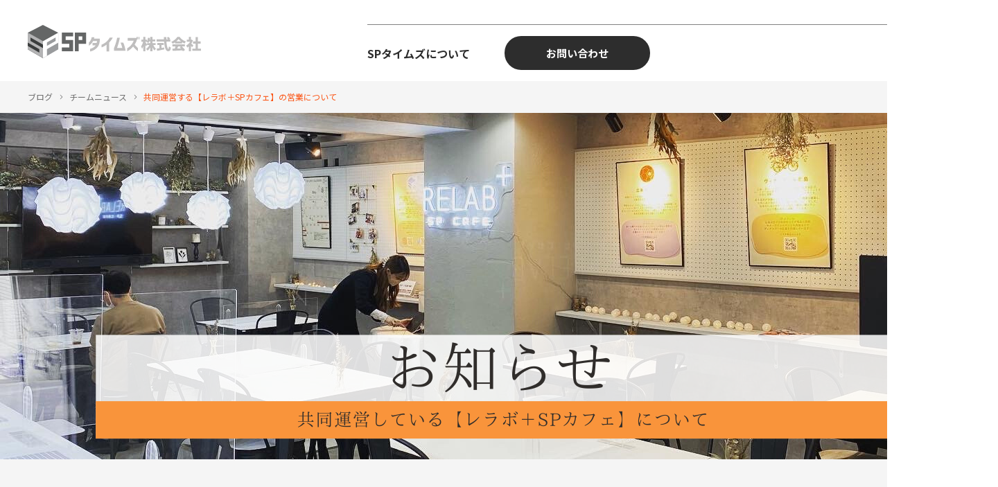

--- FILE ---
content_type: text/html; charset=UTF-8
request_url: https://sptimes.biz/blog/team-news/1169/
body_size: 30742
content:
<!DOCTYPE html>
<html lang="ja">
  <head>
    <meta charset="UTF-8" />
    <title>共同運営する【レラボ＋SPカフェ】の営業について | SP CAFE&BAR</title>
    <meta name="description" content="全国でも有数のスポーツが盛んな町である広島。SPタイムズ株式会社は、地元に愛され、そして地元を愛し、一体となっているスポーツクラブチームを応援し、広島にスポーツで繋がる輪を作りたいと思っています。" />
    <meta name="viewport" content="width=device-width" />
    <meta property="og:title" content="共同運営する【レラボ＋SPカフェ】の営業について | SP CAFE&BAR" />
    <meta property="og:type" content="website" />
    <meta property="og:image" content="https://sptimes.biz/wordpress2021/wp-content/themes/sp-cafebar/images/ogp.jpg" />
    <meta property="og:description" content="全国でも有数のスポーツが盛んな町である広島。SPタイムズ株式会社は、地元に愛され、そして地元を愛し、一体となっているスポーツクラブチームを応援し、広島にスポーツで繋がる輪を作りたいと思っています。" />
    <meta property="og:site_name" content="SP CAFE&BAR" />
    <link rel="shortcut icon" href="https://sptimes.biz/wordpress2021/wp-content/themes/sp-cafebar/favicon.ico" />
    <link rel="stylesheet" href="https://sptimes.biz/wordpress2021/wp-content/themes/sp-cafebar/css/destyle.css" />
    <link
      rel="stylesheet"
      type="text/css"
      href="https://cdn.jsdelivr.net/npm/slick-carousel@1.8.1/slick/slick.css"
    />
    <link href="https://use.fontawesome.com/releases/v5.6.1/css/all.css" rel="stylesheet">
    <link rel="stylesheet" href="https://sptimes.biz/wordpress2021/wp-content/themes/sp-cafebar/css/style.css?2022" />
    <link rel="stylesheet" href="https://sptimes.biz/wordpress2021/wp-content/themes/sp-cafebar/css/sp.css?2022" />
    <!-- Global site tag (gtag.js) - Google Analytics -->
    <script async src="https://www.googletagmanager.com/gtag/js?id=G-05DWRY0HC7"></script>
    <script>
      window.dataLayer = window.dataLayer || [];
      function gtag(){dataLayer.push(arguments);}
      gtag('js', new Date());

      gtag('config', 'G-05DWRY0HC7');
    </script>
  <style id='wp-block-list-inline-css' type='text/css'>
ol,ul{box-sizing:border-box}:root :where(.wp-block-list.has-background){padding:1.25em 2.375em}
/*# sourceURL=https://sptimes.biz/wordpress2021/wp-includes/blocks/list/style.min.css */
</style>
<style id='wp-block-paragraph-inline-css' type='text/css'>
.is-small-text{font-size:.875em}.is-regular-text{font-size:1em}.is-large-text{font-size:2.25em}.is-larger-text{font-size:3em}.has-drop-cap:not(:focus):first-letter{float:left;font-size:8.4em;font-style:normal;font-weight:100;line-height:.68;margin:.05em .1em 0 0;text-transform:uppercase}body.rtl .has-drop-cap:not(:focus):first-letter{float:none;margin-left:.1em}p.has-drop-cap.has-background{overflow:hidden}:root :where(p.has-background){padding:1.25em 2.375em}:where(p.has-text-color:not(.has-link-color)) a{color:inherit}p.has-text-align-left[style*="writing-mode:vertical-lr"],p.has-text-align-right[style*="writing-mode:vertical-rl"]{rotate:180deg}
/*# sourceURL=https://sptimes.biz/wordpress2021/wp-includes/blocks/paragraph/style.min.css */
</style>
<style id='global-styles-inline-css' type='text/css'>
:root{--wp--preset--aspect-ratio--square: 1;--wp--preset--aspect-ratio--4-3: 4/3;--wp--preset--aspect-ratio--3-4: 3/4;--wp--preset--aspect-ratio--3-2: 3/2;--wp--preset--aspect-ratio--2-3: 2/3;--wp--preset--aspect-ratio--16-9: 16/9;--wp--preset--aspect-ratio--9-16: 9/16;--wp--preset--color--black: #000000;--wp--preset--color--cyan-bluish-gray: #abb8c3;--wp--preset--color--white: #ffffff;--wp--preset--color--pale-pink: #f78da7;--wp--preset--color--vivid-red: #cf2e2e;--wp--preset--color--luminous-vivid-orange: #ff6900;--wp--preset--color--luminous-vivid-amber: #fcb900;--wp--preset--color--light-green-cyan: #7bdcb5;--wp--preset--color--vivid-green-cyan: #00d084;--wp--preset--color--pale-cyan-blue: #8ed1fc;--wp--preset--color--vivid-cyan-blue: #0693e3;--wp--preset--color--vivid-purple: #9b51e0;--wp--preset--gradient--vivid-cyan-blue-to-vivid-purple: linear-gradient(135deg,rgb(6,147,227) 0%,rgb(155,81,224) 100%);--wp--preset--gradient--light-green-cyan-to-vivid-green-cyan: linear-gradient(135deg,rgb(122,220,180) 0%,rgb(0,208,130) 100%);--wp--preset--gradient--luminous-vivid-amber-to-luminous-vivid-orange: linear-gradient(135deg,rgb(252,185,0) 0%,rgb(255,105,0) 100%);--wp--preset--gradient--luminous-vivid-orange-to-vivid-red: linear-gradient(135deg,rgb(255,105,0) 0%,rgb(207,46,46) 100%);--wp--preset--gradient--very-light-gray-to-cyan-bluish-gray: linear-gradient(135deg,rgb(238,238,238) 0%,rgb(169,184,195) 100%);--wp--preset--gradient--cool-to-warm-spectrum: linear-gradient(135deg,rgb(74,234,220) 0%,rgb(151,120,209) 20%,rgb(207,42,186) 40%,rgb(238,44,130) 60%,rgb(251,105,98) 80%,rgb(254,248,76) 100%);--wp--preset--gradient--blush-light-purple: linear-gradient(135deg,rgb(255,206,236) 0%,rgb(152,150,240) 100%);--wp--preset--gradient--blush-bordeaux: linear-gradient(135deg,rgb(254,205,165) 0%,rgb(254,45,45) 50%,rgb(107,0,62) 100%);--wp--preset--gradient--luminous-dusk: linear-gradient(135deg,rgb(255,203,112) 0%,rgb(199,81,192) 50%,rgb(65,88,208) 100%);--wp--preset--gradient--pale-ocean: linear-gradient(135deg,rgb(255,245,203) 0%,rgb(182,227,212) 50%,rgb(51,167,181) 100%);--wp--preset--gradient--electric-grass: linear-gradient(135deg,rgb(202,248,128) 0%,rgb(113,206,126) 100%);--wp--preset--gradient--midnight: linear-gradient(135deg,rgb(2,3,129) 0%,rgb(40,116,252) 100%);--wp--preset--font-size--small: 13px;--wp--preset--font-size--medium: 20px;--wp--preset--font-size--large: 36px;--wp--preset--font-size--x-large: 42px;--wp--preset--spacing--20: 0.44rem;--wp--preset--spacing--30: 0.67rem;--wp--preset--spacing--40: 1rem;--wp--preset--spacing--50: 1.5rem;--wp--preset--spacing--60: 2.25rem;--wp--preset--spacing--70: 3.38rem;--wp--preset--spacing--80: 5.06rem;--wp--preset--shadow--natural: 6px 6px 9px rgba(0, 0, 0, 0.2);--wp--preset--shadow--deep: 12px 12px 50px rgba(0, 0, 0, 0.4);--wp--preset--shadow--sharp: 6px 6px 0px rgba(0, 0, 0, 0.2);--wp--preset--shadow--outlined: 6px 6px 0px -3px rgb(255, 255, 255), 6px 6px rgb(0, 0, 0);--wp--preset--shadow--crisp: 6px 6px 0px rgb(0, 0, 0);}:where(.is-layout-flex){gap: 0.5em;}:where(.is-layout-grid){gap: 0.5em;}body .is-layout-flex{display: flex;}.is-layout-flex{flex-wrap: wrap;align-items: center;}.is-layout-flex > :is(*, div){margin: 0;}body .is-layout-grid{display: grid;}.is-layout-grid > :is(*, div){margin: 0;}:where(.wp-block-columns.is-layout-flex){gap: 2em;}:where(.wp-block-columns.is-layout-grid){gap: 2em;}:where(.wp-block-post-template.is-layout-flex){gap: 1.25em;}:where(.wp-block-post-template.is-layout-grid){gap: 1.25em;}.has-black-color{color: var(--wp--preset--color--black) !important;}.has-cyan-bluish-gray-color{color: var(--wp--preset--color--cyan-bluish-gray) !important;}.has-white-color{color: var(--wp--preset--color--white) !important;}.has-pale-pink-color{color: var(--wp--preset--color--pale-pink) !important;}.has-vivid-red-color{color: var(--wp--preset--color--vivid-red) !important;}.has-luminous-vivid-orange-color{color: var(--wp--preset--color--luminous-vivid-orange) !important;}.has-luminous-vivid-amber-color{color: var(--wp--preset--color--luminous-vivid-amber) !important;}.has-light-green-cyan-color{color: var(--wp--preset--color--light-green-cyan) !important;}.has-vivid-green-cyan-color{color: var(--wp--preset--color--vivid-green-cyan) !important;}.has-pale-cyan-blue-color{color: var(--wp--preset--color--pale-cyan-blue) !important;}.has-vivid-cyan-blue-color{color: var(--wp--preset--color--vivid-cyan-blue) !important;}.has-vivid-purple-color{color: var(--wp--preset--color--vivid-purple) !important;}.has-black-background-color{background-color: var(--wp--preset--color--black) !important;}.has-cyan-bluish-gray-background-color{background-color: var(--wp--preset--color--cyan-bluish-gray) !important;}.has-white-background-color{background-color: var(--wp--preset--color--white) !important;}.has-pale-pink-background-color{background-color: var(--wp--preset--color--pale-pink) !important;}.has-vivid-red-background-color{background-color: var(--wp--preset--color--vivid-red) !important;}.has-luminous-vivid-orange-background-color{background-color: var(--wp--preset--color--luminous-vivid-orange) !important;}.has-luminous-vivid-amber-background-color{background-color: var(--wp--preset--color--luminous-vivid-amber) !important;}.has-light-green-cyan-background-color{background-color: var(--wp--preset--color--light-green-cyan) !important;}.has-vivid-green-cyan-background-color{background-color: var(--wp--preset--color--vivid-green-cyan) !important;}.has-pale-cyan-blue-background-color{background-color: var(--wp--preset--color--pale-cyan-blue) !important;}.has-vivid-cyan-blue-background-color{background-color: var(--wp--preset--color--vivid-cyan-blue) !important;}.has-vivid-purple-background-color{background-color: var(--wp--preset--color--vivid-purple) !important;}.has-black-border-color{border-color: var(--wp--preset--color--black) !important;}.has-cyan-bluish-gray-border-color{border-color: var(--wp--preset--color--cyan-bluish-gray) !important;}.has-white-border-color{border-color: var(--wp--preset--color--white) !important;}.has-pale-pink-border-color{border-color: var(--wp--preset--color--pale-pink) !important;}.has-vivid-red-border-color{border-color: var(--wp--preset--color--vivid-red) !important;}.has-luminous-vivid-orange-border-color{border-color: var(--wp--preset--color--luminous-vivid-orange) !important;}.has-luminous-vivid-amber-border-color{border-color: var(--wp--preset--color--luminous-vivid-amber) !important;}.has-light-green-cyan-border-color{border-color: var(--wp--preset--color--light-green-cyan) !important;}.has-vivid-green-cyan-border-color{border-color: var(--wp--preset--color--vivid-green-cyan) !important;}.has-pale-cyan-blue-border-color{border-color: var(--wp--preset--color--pale-cyan-blue) !important;}.has-vivid-cyan-blue-border-color{border-color: var(--wp--preset--color--vivid-cyan-blue) !important;}.has-vivid-purple-border-color{border-color: var(--wp--preset--color--vivid-purple) !important;}.has-vivid-cyan-blue-to-vivid-purple-gradient-background{background: var(--wp--preset--gradient--vivid-cyan-blue-to-vivid-purple) !important;}.has-light-green-cyan-to-vivid-green-cyan-gradient-background{background: var(--wp--preset--gradient--light-green-cyan-to-vivid-green-cyan) !important;}.has-luminous-vivid-amber-to-luminous-vivid-orange-gradient-background{background: var(--wp--preset--gradient--luminous-vivid-amber-to-luminous-vivid-orange) !important;}.has-luminous-vivid-orange-to-vivid-red-gradient-background{background: var(--wp--preset--gradient--luminous-vivid-orange-to-vivid-red) !important;}.has-very-light-gray-to-cyan-bluish-gray-gradient-background{background: var(--wp--preset--gradient--very-light-gray-to-cyan-bluish-gray) !important;}.has-cool-to-warm-spectrum-gradient-background{background: var(--wp--preset--gradient--cool-to-warm-spectrum) !important;}.has-blush-light-purple-gradient-background{background: var(--wp--preset--gradient--blush-light-purple) !important;}.has-blush-bordeaux-gradient-background{background: var(--wp--preset--gradient--blush-bordeaux) !important;}.has-luminous-dusk-gradient-background{background: var(--wp--preset--gradient--luminous-dusk) !important;}.has-pale-ocean-gradient-background{background: var(--wp--preset--gradient--pale-ocean) !important;}.has-electric-grass-gradient-background{background: var(--wp--preset--gradient--electric-grass) !important;}.has-midnight-gradient-background{background: var(--wp--preset--gradient--midnight) !important;}.has-small-font-size{font-size: var(--wp--preset--font-size--small) !important;}.has-medium-font-size{font-size: var(--wp--preset--font-size--medium) !important;}.has-large-font-size{font-size: var(--wp--preset--font-size--large) !important;}.has-x-large-font-size{font-size: var(--wp--preset--font-size--x-large) !important;}
/*# sourceURL=global-styles-inline-css */
</style>
</head>
  <body>
        <header class="bl_blogDetail">
      <nav class="ly_headerSNS">
        <ul class="bl_headerSNS">
          <li>
            <a href="https://www.youtube.com/channel/UChh2py1MEiTdea8LzwOCj-A" target="_blank"><img src="https://sptimes.biz/wordpress2021/wp-content/themes/sp-cafebar/images/icon_header_youtube.svg" alt="" /></a>
          </li>
          <li>
            <a href="https://www.instagram.com/sp_cafeandbar/" target="_blank"
              ><img src="https://sptimes.biz/wordpress2021/wp-content/themes/sp-cafebar/images/icon_header_instagram.svg" alt=""
            /></a>
          </li>
          <li>
            <a href="https://twitter.com/sp_cafeandbar/" target="_blank"
              ><img src="https://sptimes.biz/wordpress2021/wp-content/themes/sp-cafebar/images/icon_header_twitter.svg" alt=""
            /></a>
          </li>
        </ul>
      </nav>
      <nav class="ly_headerNav">
        <h1 class="ly_headerLogo">
          <a href="https://sptimes.biz/"><img src="https://sptimes.biz/wordpress2021/wp-content/themes/sp-cafebar/images/logo_header.svg" alt="" /></a>
        </h1>
        <ul class="bl_globalNav">
          <li><a href="https://sptimes.biz/about/">SPタイムズについて</a></li>
          <li class="bl_globalNav_btn"><a href="https://sptimes.biz/#contact_top">お問い合わせ</a></li>
        </ul>
      </nav>
          <meta name='robots' content='max-image-preview:large' />
<link rel="alternate" type="application/rss+xml" title="SPタイムズ株式会社 &raquo; 共同運営する【レラボ＋SPカフェ】の営業について のコメントのフィード" href="https://sptimes.biz/blog/team-news/1169/feed/" />
<link rel="alternate" title="oEmbed (JSON)" type="application/json+oembed" href="https://sptimes.biz/wp-json/oembed/1.0/embed?url=https%3A%2F%2Fsptimes.biz%2Fblog%2Fteam-news%2F1169%2F" />
<link rel="alternate" title="oEmbed (XML)" type="text/xml+oembed" href="https://sptimes.biz/wp-json/oembed/1.0/embed?url=https%3A%2F%2Fsptimes.biz%2Fblog%2Fteam-news%2F1169%2F&#038;format=xml" />
<style id='wp-img-auto-sizes-contain-inline-css' type='text/css'>
img:is([sizes=auto i],[sizes^="auto," i]){contain-intrinsic-size:3000px 1500px}
/*# sourceURL=wp-img-auto-sizes-contain-inline-css */
</style>
<style id='wp-emoji-styles-inline-css' type='text/css'>

	img.wp-smiley, img.emoji {
		display: inline !important;
		border: none !important;
		box-shadow: none !important;
		height: 1em !important;
		width: 1em !important;
		margin: 0 0.07em !important;
		vertical-align: -0.1em !important;
		background: none !important;
		padding: 0 !important;
	}
/*# sourceURL=wp-emoji-styles-inline-css */
</style>
<style id='wp-block-library-inline-css' type='text/css'>
:root{--wp-block-synced-color:#7a00df;--wp-block-synced-color--rgb:122,0,223;--wp-bound-block-color:var(--wp-block-synced-color);--wp-editor-canvas-background:#ddd;--wp-admin-theme-color:#007cba;--wp-admin-theme-color--rgb:0,124,186;--wp-admin-theme-color-darker-10:#006ba1;--wp-admin-theme-color-darker-10--rgb:0,107,160.5;--wp-admin-theme-color-darker-20:#005a87;--wp-admin-theme-color-darker-20--rgb:0,90,135;--wp-admin-border-width-focus:2px}@media (min-resolution:192dpi){:root{--wp-admin-border-width-focus:1.5px}}.wp-element-button{cursor:pointer}:root .has-very-light-gray-background-color{background-color:#eee}:root .has-very-dark-gray-background-color{background-color:#313131}:root .has-very-light-gray-color{color:#eee}:root .has-very-dark-gray-color{color:#313131}:root .has-vivid-green-cyan-to-vivid-cyan-blue-gradient-background{background:linear-gradient(135deg,#00d084,#0693e3)}:root .has-purple-crush-gradient-background{background:linear-gradient(135deg,#34e2e4,#4721fb 50%,#ab1dfe)}:root .has-hazy-dawn-gradient-background{background:linear-gradient(135deg,#faaca8,#dad0ec)}:root .has-subdued-olive-gradient-background{background:linear-gradient(135deg,#fafae1,#67a671)}:root .has-atomic-cream-gradient-background{background:linear-gradient(135deg,#fdd79a,#004a59)}:root .has-nightshade-gradient-background{background:linear-gradient(135deg,#330968,#31cdcf)}:root .has-midnight-gradient-background{background:linear-gradient(135deg,#020381,#2874fc)}:root{--wp--preset--font-size--normal:16px;--wp--preset--font-size--huge:42px}.has-regular-font-size{font-size:1em}.has-larger-font-size{font-size:2.625em}.has-normal-font-size{font-size:var(--wp--preset--font-size--normal)}.has-huge-font-size{font-size:var(--wp--preset--font-size--huge)}.has-text-align-center{text-align:center}.has-text-align-left{text-align:left}.has-text-align-right{text-align:right}.has-fit-text{white-space:nowrap!important}#end-resizable-editor-section{display:none}.aligncenter{clear:both}.items-justified-left{justify-content:flex-start}.items-justified-center{justify-content:center}.items-justified-right{justify-content:flex-end}.items-justified-space-between{justify-content:space-between}.screen-reader-text{border:0;clip-path:inset(50%);height:1px;margin:-1px;overflow:hidden;padding:0;position:absolute;width:1px;word-wrap:normal!important}.screen-reader-text:focus{background-color:#ddd;clip-path:none;color:#444;display:block;font-size:1em;height:auto;left:5px;line-height:normal;padding:15px 23px 14px;text-decoration:none;top:5px;width:auto;z-index:100000}html :where(.has-border-color){border-style:solid}html :where([style*=border-top-color]){border-top-style:solid}html :where([style*=border-right-color]){border-right-style:solid}html :where([style*=border-bottom-color]){border-bottom-style:solid}html :where([style*=border-left-color]){border-left-style:solid}html :where([style*=border-width]){border-style:solid}html :where([style*=border-top-width]){border-top-style:solid}html :where([style*=border-right-width]){border-right-style:solid}html :where([style*=border-bottom-width]){border-bottom-style:solid}html :where([style*=border-left-width]){border-left-style:solid}html :where(img[class*=wp-image-]){height:auto;max-width:100%}:where(figure){margin:0 0 1em}html :where(.is-position-sticky){--wp-admin--admin-bar--position-offset:var(--wp-admin--admin-bar--height,0px)}@media screen and (max-width:600px){html :where(.is-position-sticky){--wp-admin--admin-bar--position-offset:0px}}
/*wp_block_styles_on_demand_placeholder:696faf5262da3*/
/*# sourceURL=wp-block-library-inline-css */
</style>
<style id='classic-theme-styles-inline-css' type='text/css'>
/*! This file is auto-generated */
.wp-block-button__link{color:#fff;background-color:#32373c;border-radius:9999px;box-shadow:none;text-decoration:none;padding:calc(.667em + 2px) calc(1.333em + 2px);font-size:1.125em}.wp-block-file__button{background:#32373c;color:#fff;text-decoration:none}
/*# sourceURL=/wp-includes/css/classic-themes.min.css */
</style>
<link rel='stylesheet' id='contact-form-7-css' href='https://sptimes.biz/wordpress2021/wp-content/plugins/contact-form-7/includes/css/styles.css?ver=5.7.7' type='text/css' media='all' />
<style id='contact-form-7-inline-css' type='text/css'>
.wpcf7 .wpcf7-recaptcha iframe {margin-bottom: 0;}.wpcf7 .wpcf7-recaptcha[data-align="center"] > div {margin: 0 auto;}.wpcf7 .wpcf7-recaptcha[data-align="right"] > div {margin: 0 0 0 auto;}
/*# sourceURL=contact-form-7-inline-css */
</style>
<link rel="https://api.w.org/" href="https://sptimes.biz/wp-json/" /><link rel="alternate" title="JSON" type="application/json" href="https://sptimes.biz/wp-json/wp/v2/posts/1169" /><link rel="EditURI" type="application/rsd+xml" title="RSD" href="https://sptimes.biz/wordpress2021/xmlrpc.php?rsd" />
<meta name="generator" content="WordPress 6.9" />
<link rel="canonical" href="https://sptimes.biz/blog/team-news/1169/" />
<link rel='shortlink' href='https://sptimes.biz/?p=1169' />
    </header>

<ul class="bl_pankuzu">
      <li><a href="https://sptimes.biz/category/blog/">ブログ</a></li>
    <li><a href="https://sptimes.biz/category/blog/team-news/">チームニュース</a></li>
  <li><a href="#">共同運営する【レラボ＋SPカフェ】の営業について</a></li>
</ul>


<figure class="un_blogDetailMV">
  <img src="https://sptimes.biz/wordpress2021/wp-content/uploads/2022/11/20221102_ヘッダー.png" alt="" />
</figure>

<section class="un_subPage_blogDetail">
  <div class="un_subPage_blogDetail_inr">
        <p class="un_subPage_blogDetail_date">2022.11.2</p>
    <h2 class="un_subPage_blogDetail_ttl">共同運営する【レラボ＋SPカフェ】の営業について</h2>
    <div class="un_subPage_blogDetail_content">
      
<p>この度、SPタイムズが共同運営している【レラボ＋SPカフェ】は当面の間臨時休業させていただくことになりました。イベントスペースとしての利用についても同様となります</p>



<p>いつもご利用いただいていた皆様にはご不便をおかけして申し訳ございませんが、ご理解のほどよろしくお願いいたします。</p>



<p>営業再開につきましては当ホームページ、ならびに以下のSNSアカウントでもお知らせいたしますので、詳細をお待ちいただければ幸いです。</p>



<ul class="wp-block-list"><li><strong><a href="https://www.instagram.com/relabplus_spcafe/" data-type="URL" data-id="https://www.instagram.com/relabplus_spcafe/" target="_blank" rel="noreferrer noopener">レラボ＋SPカフェInstagramアカウント</a></strong></li><li><strong><a href="https://www.instagram.com/sp_cafeandbar/">SPタイムズInstagramアカウント</a></strong></li><li><strong><a href="https://mobile.twitter.com/sp_cafeandbar" data-type="URL" data-id="https://mobile.twitter.com/sp_cafeandbar" target="_blank" rel="noreferrer noopener">SPタイムズTwitterアカウント</a></strong></li></ul>



<p> 出張カフェ等につきましては通常通り運営いたします。会場でお会いできることを楽しみにしております☺</p>
          </div>
    <p class="un_subPage_blogDetail_backToList"><a href="https://sptimes.biz/category/blog/">ブログ一覧に戻る</a></p>
  </div>
</section>

<section class="bl_topSnsBnr">
  <ul>
    <li>
      <a href="https://www.instagram.com/sp_cafeandbar/?hl=ja" target="_blank">
        <img src="https://sptimes.biz/wordpress2021/wp-content/themes/sp-cafebar/images/bnr_instagram.jpg" alt="" class="pc" />
        <img src="https://sptimes.biz/wordpress2021/wp-content/themes/sp-cafebar/images/bnr_instagram_sp.jpg" alt="" class="sp" />
      </a>
    </li>
    <li>
      <a href="https://twitter.com/sp_cafeandbar" target="_blank">
        <img src="https://sptimes.biz/wordpress2021/wp-content/themes/sp-cafebar/images/bnr_twitter.jpg" alt="" class="pc" />
        <img src="https://sptimes.biz/wordpress2021/wp-content/themes/sp-cafebar/images/bnr_twitter_sp.jpg" alt="" class="sp" />
      </a>
    </li>
  </ul>
</section>

    <footer>
      <div class="bl_footer">
        <div class="bl_footerLeft">
          <h2>
            <a href="https://sptimes.biz/"><img src="https://sptimes.biz/wordpress2021/wp-content/themes/sp-cafebar/images/logo_footer.svg" alt="" /></a>
          </h2>
          <div class="bl_footerAddress">
            <dl>
              <dt><span>本社</span></dt>
              <dd>
                〒732-0828<br />
                広島県広島市南区京橋町1番7号<br />アスティ広島京橋ビルディング
              </dd>
            </dl>
          </div>
        </div>
        <div class="bl_footerRight">
          <ul class="bl_footerRight_nav">
            <li><a href="https://sptimes.biz/">トップ</a></li>
            <li><a href="https://sptimes.biz/about/">SPタイムズについて</a></li>
            <li><a href="https://sptimes.biz/category/blog/">ブログ</a></li>
            <!--<li><a href="https://sptimes.biz/special-bus-tour/">バスツアー</a></li>-->
            <li><a href="https://sptimes.biz/store/">公式ストア</a></li>
          </ul>
          <div class="bl_footerRight_contact">
            <h3>SPタイムズへのお問い合わせはこちらから！</h3>
            <p class="bl_footerRight_contact_form"><a href="https://sptimes.biz/#contact_top">お問い合わせ</a></p>
            <p class="bl_footerRight_contact_telMail">
              <a href="" class="bl_footerRight_contact_mail">info@sptimes.biz</a>
            </p>
          </div>
        </div>
        <div class="bl_footerBottom">
          <ul class="bl_footerBottom_list">
            <li>
              <a href="https://www.youtube.com/channel/UChh2py1MEiTdea8LzwOCj-A" target="_blank"><img src="https://sptimes.biz/wordpress2021/wp-content/themes/sp-cafebar/images/icon_sns_youtube.svg" alt="" /></a>
            </li>
            <li>
              <a href="https://www.instagram.com/sp_cafeandbar/" target="_blank"
                ><img src="https://sptimes.biz/wordpress2021/wp-content/themes/sp-cafebar/images/icon_sns_instagram.svg" alt=""
              /></a>
            </li>
            <li>
              <a href="https://twitter.com/sp_cafeandbar" target="_blank"
                ><img src="https://sptimes.biz/wordpress2021/wp-content/themes/sp-cafebar/images/icon_sns_twitter.svg" alt=""
              /></a>
            </li>
          </ul>
        </div>
      </div>
    </footer>
    <div class="bl_footerCopyright">
      <p>©SP CAFE&BAR, Inc. All Rights Resered</p>
    </div>

    <script
      src="https://code.jquery.com/jquery-3.6.0.min.js"
      integrity="sha256-/xUj+3OJU5yExlq6GSYGSHk7tPXikynS7ogEvDej/m4="
      crossorigin="anonymous"
    ></script>
    <script
      type="text/javascript"
      src="https://cdn.jsdelivr.net/npm/slick-carousel@1.8.1/slick/slick.min.js"
    ></script>
    <script src='https://sptimes.biz/wordpress2021/wp-content/themes/sp-cafebar/js/jquery.matchHeight-min.js'></script>
    <script src="https://sptimes.biz/wordpress2021/wp-content/themes/sp-cafebar/js/main.js"></script>
  <script type="speculationrules">
{"prefetch":[{"source":"document","where":{"and":[{"href_matches":"/*"},{"not":{"href_matches":["/wordpress2021/wp-*.php","/wordpress2021/wp-admin/*","/wordpress2021/wp-content/uploads/*","/wordpress2021/wp-content/*","/wordpress2021/wp-content/plugins/*","/wordpress2021/wp-content/themes/sp-cafebar/*","/*\\?(.+)"]}},{"not":{"selector_matches":"a[rel~=\"nofollow\"]"}},{"not":{"selector_matches":".no-prefetch, .no-prefetch a"}}]},"eagerness":"conservative"}]}
</script>
<script type="text/javascript" src="https://sptimes.biz/wordpress2021/wp-content/plugins/contact-form-7/includes/swv/js/index.js?ver=5.7.7" id="swv-js"></script>
<script type="text/javascript" id="contact-form-7-js-extra">
/* <![CDATA[ */
var wpcf7 = {"api":{"root":"https://sptimes.biz/wp-json/","namespace":"contact-form-7/v1"}};
//# sourceURL=contact-form-7-js-extra
/* ]]> */
</script>
<script type="text/javascript" src="https://sptimes.biz/wordpress2021/wp-content/plugins/contact-form-7/includes/js/index.js?ver=5.7.7" id="contact-form-7-js"></script>
<script id="wp-emoji-settings" type="application/json">
{"baseUrl":"https://s.w.org/images/core/emoji/17.0.2/72x72/","ext":".png","svgUrl":"https://s.w.org/images/core/emoji/17.0.2/svg/","svgExt":".svg","source":{"concatemoji":"https://sptimes.biz/wordpress2021/wp-includes/js/wp-emoji-release.min.js?ver=6.9"}}
</script>
<script type="module">
/* <![CDATA[ */
/*! This file is auto-generated */
const a=JSON.parse(document.getElementById("wp-emoji-settings").textContent),o=(window._wpemojiSettings=a,"wpEmojiSettingsSupports"),s=["flag","emoji"];function i(e){try{var t={supportTests:e,timestamp:(new Date).valueOf()};sessionStorage.setItem(o,JSON.stringify(t))}catch(e){}}function c(e,t,n){e.clearRect(0,0,e.canvas.width,e.canvas.height),e.fillText(t,0,0);t=new Uint32Array(e.getImageData(0,0,e.canvas.width,e.canvas.height).data);e.clearRect(0,0,e.canvas.width,e.canvas.height),e.fillText(n,0,0);const a=new Uint32Array(e.getImageData(0,0,e.canvas.width,e.canvas.height).data);return t.every((e,t)=>e===a[t])}function p(e,t){e.clearRect(0,0,e.canvas.width,e.canvas.height),e.fillText(t,0,0);var n=e.getImageData(16,16,1,1);for(let e=0;e<n.data.length;e++)if(0!==n.data[e])return!1;return!0}function u(e,t,n,a){switch(t){case"flag":return n(e,"\ud83c\udff3\ufe0f\u200d\u26a7\ufe0f","\ud83c\udff3\ufe0f\u200b\u26a7\ufe0f")?!1:!n(e,"\ud83c\udde8\ud83c\uddf6","\ud83c\udde8\u200b\ud83c\uddf6")&&!n(e,"\ud83c\udff4\udb40\udc67\udb40\udc62\udb40\udc65\udb40\udc6e\udb40\udc67\udb40\udc7f","\ud83c\udff4\u200b\udb40\udc67\u200b\udb40\udc62\u200b\udb40\udc65\u200b\udb40\udc6e\u200b\udb40\udc67\u200b\udb40\udc7f");case"emoji":return!a(e,"\ud83e\u1fac8")}return!1}function f(e,t,n,a){let r;const o=(r="undefined"!=typeof WorkerGlobalScope&&self instanceof WorkerGlobalScope?new OffscreenCanvas(300,150):document.createElement("canvas")).getContext("2d",{willReadFrequently:!0}),s=(o.textBaseline="top",o.font="600 32px Arial",{});return e.forEach(e=>{s[e]=t(o,e,n,a)}),s}function r(e){var t=document.createElement("script");t.src=e,t.defer=!0,document.head.appendChild(t)}a.supports={everything:!0,everythingExceptFlag:!0},new Promise(t=>{let n=function(){try{var e=JSON.parse(sessionStorage.getItem(o));if("object"==typeof e&&"number"==typeof e.timestamp&&(new Date).valueOf()<e.timestamp+604800&&"object"==typeof e.supportTests)return e.supportTests}catch(e){}return null}();if(!n){if("undefined"!=typeof Worker&&"undefined"!=typeof OffscreenCanvas&&"undefined"!=typeof URL&&URL.createObjectURL&&"undefined"!=typeof Blob)try{var e="postMessage("+f.toString()+"("+[JSON.stringify(s),u.toString(),c.toString(),p.toString()].join(",")+"));",a=new Blob([e],{type:"text/javascript"});const r=new Worker(URL.createObjectURL(a),{name:"wpTestEmojiSupports"});return void(r.onmessage=e=>{i(n=e.data),r.terminate(),t(n)})}catch(e){}i(n=f(s,u,c,p))}t(n)}).then(e=>{for(const n in e)a.supports[n]=e[n],a.supports.everything=a.supports.everything&&a.supports[n],"flag"!==n&&(a.supports.everythingExceptFlag=a.supports.everythingExceptFlag&&a.supports[n]);var t;a.supports.everythingExceptFlag=a.supports.everythingExceptFlag&&!a.supports.flag,a.supports.everything||((t=a.source||{}).concatemoji?r(t.concatemoji):t.wpemoji&&t.twemoji&&(r(t.twemoji),r(t.wpemoji)))});
//# sourceURL=https://sptimes.biz/wordpress2021/wp-includes/js/wp-emoji-loader.min.js
/* ]]> */
</script>
  </body>
</html>


--- FILE ---
content_type: text/css
request_url: https://sptimes.biz/wordpress2021/wp-content/themes/sp-cafebar/css/style.css?2022
body_size: 40170
content:
@charset "utf-8";
@import url('https://fonts.googleapis.com/css2?family=Noto+Sans+JP:wght@400;500;700;900&display=swap');

body {
  font-family: 'Noto Sans JP', '游ゴシック Medium', 'Yu Gothic Medium', '游ゴシック体', YuGothic,
    'メイリオ', Meiryo, sans-serif;
  -webkit-text-size-adjust: 100%;
  background-color: #fff;
  color: #2d2d2d;
}

a {
  transition: opacity 0.2s;
}
a:hover {
  opacity: 0.7;
}

.clearfix:after {
  content: ' ';
  display: block;
  clear: both;
}

*,
*:before,
*:after {
  -moz-box-sizing: border-box;
  -webkit-box-sizing: border-box;
  box-sizing: border-box;
}

/* header */
header {
  width: 100%;
  min-width: 1440px;
  height: 450px;
  margin: 0 auto;
  background-image: url(../images/img_mv.jpg);
  background-repeat: no-repeat;
  background-position: top;
  background-size: cover;
}
.ly_headerSNS {
  margin: 0 auto 0;
  padding: 0 40px;
}
.bl_headerSNS {
  display: flex;
  justify-content: flex-end;
  align-items: center;
  width: 870px;
  margin: 0 0 0 auto;
  padding: 10px 0 7px;
  border-bottom: 1px solid rgba(45, 45, 45, 0.6);
}
.bl_headerSNS li {
  display: flex;
  align-items: center;
  margin-left: 16px;
}
.bl_headerSNS li:first-of-type {
  margin-left: 0;
}
.bl_headerSNS li a{
  display: flex;
}
/*  */
.ly_headerNav {
  display: flex;
  justify-content: space-between;
  margin: 0 auto 0;
  padding: 0 40px;
}
.ly_headerLogo {
  width: 250px;
}
.ly_headerLogo img {
  width: 100%;
  height: auto;
}
/*  */
.bl_globalNav {
  display: flex;
  justify-content: flex-start;
  align-items: center;
  width: 870px;
  margin-top: 16px;
}
.bl_globalNav li {
  display: inline-block;
  margin-left: 50px;
}
.bl_globalNav li:first-of-type {
  margin-left: 0;
}
.bl_globalNav li a {
  display: inline-block;
  font-size: 16px;
  font-weight: bold;
}
.bl_globalNav li.bl_globalNav_btn a {
  padding: 16px 60px;
  font-size: 15px;
  color: #fff;
  background-color: #2d2d2d;
  border-radius: 60px;
}

/*  */
/*  */
/* ly_topNews */
.ly_topNews {
  padding: 40px 0;
  background-color: #e5e5e5;
  min-width: 1440px;
}
.bl_topNews {
  display: flex;
  justify-content: flex-start;
  width: 1368px;
  margin: auto;
}
.bl_topNews li {
  width: 440px;
  /* box-shadow: 0px 4px 40px 0px rgba(0, 0, 0, 0.1); */
  position: relative;
}
.bl_topNews li::after {
  content: '';
  position: absolute;
  top: 0;
  left: 0;
  width: 71px;
  height: 32px;
  background-image: url(../images/icon_news_s.png);
  background-size: contain;
  background-repeat: no-repeat;
}
.bl_topNews li a {
  display: flex;
  width: 100%;
  height: 100%;
}
.bl_topNews_left {
  width: 200px;
}
.bl_topNews_left img{
  width: 200px;
  height: 140px;
  object-fit: cover;
}
.bl_topNews_right {
  width: 240px;
  padding: 10px 17px;
  background-color: #fff;
}
.bl_topNews_date {
  font-size: 12px;
  font-weight: 700;
}
.bl_topNews_ttl {
  margin-top: 8px;
  font-size: 15px;
  font-weight: 700;
  line-height: 1.46;
  color: rgba(250, 83, 19, 1);
}
/*  */
/*  */
/* ly_topBnr */
.ly_topBnr {
  padding: 0 0 40px;
  background-color: #e5e5e5;
  min-width: 1440px;
}
.bl_topBnr {
  width: 1200px;
  margin: 0 auto;
}
.bl_topBnr li img {
  width: 100%;
  height: auto;
}

/*  */
/*  */
/* bl_topAbout */
.bl_topAbout {
  min-width: 1440px;
  background-image: url(../images/bg_section_top_about.jpg);
  background-position: center;
  background-size: cover;
  overflow: hidden;
}
.bl_topAbout_inr {
  width: 1200px;
  margin: 0 auto;
  padding: 80px 0 100px;
}
.bl_topAbout_ttl {
  height: 80px;
  background-image: url(../images/ttl_section_about.png);
  background-position: right center;
  background-repeat: no-repeat;
  background-size: 1331px 82px;
  text-indent: -99999px;
  position: relative;
}
.bl_topAbout_ttl::after {
  content: '';
  position: absolute;
  top: 0;
  left: -100%;
  width: 100%;
  height: 80px;
  background-color: #f15a29;
}
.bl_topAbout_subTtl {
  margin-top: 60px;
  padding: 0 80px;
}
.bl_topAbout_text {
  margin-top: 32px;
  padding: 0 80px;
  font-size: 16px;
  font-weight: bold;
  color: #fff;
  line-height: 1.8;
}

/*  */
/*  */
/* bl_topHistory */
.bl_topHistory {
  min-width: 1440px;
  overflow: hidden;
}
.bl_topHistory_inr {
  width: 1200px;
  margin: 0 auto;
  padding: 80px 0 80px;
}
.bl_topHistory_ttl {
  height: 80px;
  background-image: url(../images/ttl_section_history.png);
  background-position: left center;
  background-repeat: no-repeat;
  background-size: 1331px 82px;
  text-indent: -99999px;
  position: relative;
}
.bl_topHistory_ttl::after {
  content: '';
  position: absolute;
  top: 0;
  right: -100%;
  width: 100%;
  height: 80px;
  background-color: #f9ae40;
}
/*  */
.bl_topHistory_dl_wrp {
  padding-top: 20px;
  position: relative;
}
.bl_topHistory_dl_wrp::after {
  content: '';
  display: block;
  width: 11px;
  height: calc(100% - 180px);
  position: absolute;
  top: 90px;
  left: 153px;
  z-index: -1;
  background: -moz-linear-gradient(top, #fbeccb, #e15240);
  background: -webkit-linear-gradient(top, #fbeccb, #e15240);
  background: linear-gradient(to bottom, #fbeccb, #e15240);
}
.bl_topHistory_dl {
  display: flex;
  justify-content: flex-start;
  align-items: center;
  width: 1027px;
  margin: 40px auto 0;
}
.bl_topHistory_dl dt {
  width: 150px;
  margin-right: 30px;
  text-align: center;
}
.bl_topHistory_dl dt img {
  width: 100%;
  height: auto;
}
.bl_topHistory_dl dd {
  width: calc(100% - 180px);
}
.bl_topHistory_dl dd h3 {
  font-size: 24px;
  font-weight: bold;
}
.bl_topHistory_dl dd p {
  margin-top: 16px;
  font-size: 15px;
  line-height: 1.5;
}

/*  */
/*  */
/* bl_topMessage */
.bl_topMessage {
  min-width: 1440px;
  background: #ff4d01 url(../images/bg_message.png);
  background-position: right bottom;
  background-repeat: no-repeat;
  background-size: auto;
  overflow: hidden;
}
.bl_topMessage_inr {
  width: 1200px;
  margin: 0 auto;
  padding: 60px 0 80px;
}
.bl_topMessage_ttl {
  height: 80px;
  background-image: url(../images/ttl_section_message.png);
  background-position: right center;
  background-repeat: no-repeat;
  background-size: 1331px 82px;
  text-indent: -99999px;
  position: relative;
}
.bl_topMessage_ttl::after {
  content: '';
  position: absolute;
  top: 0;
  left: -100%;
  width: 100%;
  height: 80px;
  background-color: #fff;
}
/*  */
.bl_topMessage_item {
  margin: 70px 80px 0 200px;
  padding: 35px 100px 40px;
  background-color: #ebebeb;
  border-radius: 6px;
  position: relative;
}
.bl_topMessage_itemTtl {
  display: flex;
  justify-content: flex-start;
  align-items: center;
}
.bl_topMessage_itemTtl img {
  display: block;
  width: 65px;
  height: auto;
  margin-right: 20px;
}
.bl_topMessage_itemTtl.bl_topMessage_itemTtl_DF img{
  width: 60px;
}
.bl_topMessage_itemTtl span {
  display: inline-block;
  font-size: 24px;
  font-weight: bold;
}
.bl_topMessage_itemText {
  margin-top: 15px;
  font-size: 15px;
  line-height: 1.7;
}
.bl_topMessage_img {
  position: absolute;
  top: 12px;
  left: -120px;
  width: 200px;
}
.bl_topMessage_img img {
  width: 100%;
  height: auto;
}

/*  */
/*  */
/* bl_topYoutubeChannel */
.bl_topYoutubeChannel {
  min-width: 1440px;
  padding: 80px 0;
  background: url(../images/bg_youtbechannel.jpg);
  background-position: center;
  background-repeat: no-repeat;
  background-size: cover;
}
.bl_topYoutubeChannel_ttl {
  width: 1200px;
  margin: 0 auto;
  text-align: center;
  font-size: 32px;
  font-weight: bold;
  color: #fa5313;
}
.bl_topYoutubeChannel_ttl br {
  display: none;
}
.bl_topYoutubeChannel_read {
  width: 800px;
  margin: 0 auto;
  margin-top: 16px;
  text-align: center;
  font-size: 16px;
  line-height: 1.6;
}
/*  */
.bl_topYoutubeChannel_list {
  margin-top: 60px;
}
.bl_topYoutubeChannel_list li {
  width: 940px;
  margin: 0 40px;
}
.bl_topYoutubeChannel_list li img {
  width: 100%;
  height: auto;
}
.bl_topYoutubeChannel_list li iframe{
  width: 940px !important;
  height: calc(940px * 0.5625) !important;
}
/*  */
.bl_topYoutubeChannel .slick-dots {
  display: flex;
  justify-content: center;
  margin-top: 40px;
}
.bl_topYoutubeChannel .slick-dots li {
  width: 60px;
  height: 4px;
  margin: 0 8px;
}
.bl_topYoutubeChannel .slick-dots li button {
  text-indent: -999999px;
  width: 100%;
  height: 100%;
  background-color: #c4c4c4;
  cursor: pointer;
}
.bl_topYoutubeChannel .slick-dots li.slick-active button {
  background-color: #fa5313;
}
/*  */
.bl_topYoutubeChannel_btn {
  margin-top: 60px;
  text-align: center;
}
.bl_topYoutubeChannel_btn a {
  display: inline-block;
  padding: 24px 60px;
  font-size: 18px;
  font-weight: bold;
  color: #fff;
  line-height: 1;
  background: rgba(250, 83, 19, 1);
  border-radius: 60px;
}
.bl_topYoutubeChannel_btn a span {
  background: url(../images/icon_arrow_white.png);
  background-position: right center;
  background-repeat: no-repeat;
  background-size: 8px 10px;
  padding-right: 20px;
}

/*  */
/*  */
/* bl_topSnsBnr */
.bl_topSnsBnr {
}
.bl_topSnsBnr ul {
  display: flex;
  min-width: 1440px;
  margin: 0 auto;
}
.bl_topSnsBnr ul li {
  width: 50%;
}
.bl_topSnsBnr ul li a img {
  width: 100%;
  height: auto;
}
.bl_topSnsBnr ul li a img.sp {
  display: none;
}

/*  */
/*  */
/* bl_topBlog */
.bl_topBlog {
  min-width: 1440px;
  overflow: hidden;
}
.bl_topBlog_inr {
  width: 1200px;
  margin: 0 auto;
  padding: 80px 0 80px;
}
.bl_topBlog_ttl {
  height: 80px;
  background-image: url(../images/ttl_section_blog.png);
  background-position: left -11px center;
  background-repeat: no-repeat;
  background-size: 1331px 82px;
  text-indent: -99999px;
  position: relative;
}
.bl_topBlog_ttl::after {
  content: '';
  position: absolute;
  top: 0;
  right: -100%;
  width: 100%;
  height: 80px;
  background-color: #f9ae40;
}
/*  */
.bl_topBlog_list {
  display: flex;
  justify-content: flex-start;
  width: 1036px;
  margin: 75px auto 0;
}
.bl_topBlog_list li {
  width: 324px;
  margin-right: 32px;
  box-shadow: 0px 4px 40px 0px rgba(0, 0, 0, 0.1);
  position: relative;
}
.bl_topBlog_list li::after {
  content: '';
  position: absolute;
  top: 0;
  left: 0;
  width: 95px;
  height: 35px;
  background-image: url(../images/icon_news_l.png);
  background-size: contain;
  background-repeat: no-repeat;
}
.bl_topBlog_list li:nth-of-type(3n) {
  margin-right: 0;
}
.bl_topBlog_list li figure img {
  width: 324px;
  height: 174px;
  object-fit: cover;
}
.bl_topBlog_textWrp {
  padding: 16px;
  background-color: #fff;
}
.bl_topBlog_itemDate {
  font-size: 12px;
  font-weight: bold;
  color: #fa5313;
}
.bl_topBlog_itemTtl {
  margin-top: 6px;
  font-size: 16px;
  line-height: 1.4;
  font-weight: bold;
}
.bl_topBlog_itemText {
  margin-top: 10px;
  font-size: 12px;
  line-height: 1.4;
  color: #6b6b6b;
}
.bl_topBlog_list li a img {
  transition: 0.4s;
}
.bl_topBlog_list li a:hover img {
  opacity: 0.8;
}
/*  */
.bl_topBlog_btn {
  margin-top: 60px;
  text-align: center;
}
.bl_topBlog_btn a {
  display: inline-block;
  padding: 24px 90px;
  font-size: 18px;
  font-weight: bold;
  color: #fff;
  line-height: 1;
  background: rgba(250, 83, 19, 1);
  border-radius: 60px;
}
.bl_topBlog_btn a span {
  background: url(../images/icon_arrow_white.png);
  background-position: right center;
  background-repeat: no-repeat;
  background-size: 8px 10px;
  padding-right: 20px;
}

/*  */
/*  */
/* bl_topContact */
.bl_topContact {
  min-width: 1440px;
  padding: 100px 0;
  background: #ebebeb url(../images/bg_section_contact.png);
  background-repeat: repeat-y;
  background-position: right top;
  background-size: 1440px 92px;
}
.bl_topContact_inr {
  width: 960px;
  margin: 0 auto;
  padding: 80px 100px;
  background: #fff url(../images/bg_contact.png);
  background-position: top left;
  background-repeat: no-repeat;
}
.bl_topContact_ttl {
  text-align: center;
  font-size: 32px;
  font-weight: bold;
  color: #fa5313;
}
.bl_topContact_read {
  margin-top: 40px;
  text-align: center;
  font-size: 15px;
  line-height: 1.6;
}
.bl_topContact_form {
  margin-top: 24px;
}
.bl_topContact_form:first-of-type {
  margin-top: 40px;
}
.bl_topContact_form dt {
  display: flex;
  align-items: center;
  font-size: 16px;
  line-height: 1;
  font-weight: bold;
}
.bl_topContact_form dt span {
  display: inline-block;
  margin-left: 8px;
  padding: 4px 8px;
  font-size: 10px;
  font-weight: normal;
  color: #fff;
  line-height: 1;
  background-color: #fa5313;
}
.bl_topContact_form dd {
  margin-top: 8px;
}
.bl_topContact_form dd input[type='text'] {
  width: 100%;
  padding: 16px;
  font-size: 16px;
  border: 1px solid #dddddd;
  border-radius: 2px;
  background-color: #fff;
}
.bl_topContact_form dd textarea {
  width: 100%;
  height: 240px;
  padding: 16px;
  font-size: 16px;
  border: 1px solid #dddddd;
  border-radius: 2px;
  background-color: #fff;
}
.bl_topContact_policy {
  margin-top: 40px;
  display: flex;
  align-items: center;
  font-size: 18px;
  position: relative;
}
.bl_topContact_policy input {
  display: none;
}
.bl_topContact_policy label {
  display: block;
  width: 24px;
  height: 24px;
  border: 1px solid #dddddd;
  border-radius: 2px;
  cursor: pointer;
  text-indent: -99999px;
}
.bl_topContact_policy .wpcf7-list-item{
  margin: 0 !important;
}
.bl_topContact_policy label.checked {
  background-image: url(../images/icon_checked.png);
  background-position: center;
  background-repeat: no-repeat;
  background-size: 20px;
}
.bl_topContact_policy p {
  position: absolute;
  left: 35px;
  top: 0px;
}
.bl_topContact_policy p a {
  color: #5a7bdd;
  text-decoration: underline;
}
/*  */
.g-recaptcha{
  margin-top: 40px;
}
.recaptcha .wpcf7-not-valid-tip{
  text-align: center;
}
/*  */
.bl_topContact_submit {
  margin-top: 40px;
  text-align: center;
  position: relative;
}
.bl_topContact_submit button,
.bl_topContact_submit input[type="submit"] {
  display: inline-block;
  padding: 24px 155px;
  font-size: 18px;
  font-weight: bold;
  color: #fff;
  line-height: 1;
  background: rgba(250, 83, 19, 1);
  border-radius: 60px;
}
.bl_topContact_submit .wpcf7-spinner{
  position: absolute;
  right: 0;
}
/*  */
.wpcf7-not-valid-tip{
  margin-top: 5px;
  font-size: 14px !important;
}

/*  */
/*  */
footer {
  min-width: 1440px;
  padding: 60px 0 60px;
  background-color: #2d2d2d;
  color: #fff;
}
.bl_footer {
  display: flex;
  flex-wrap: wrap;
  width: 1120px;
  margin: 0 auto;
  padding: 0 40px;
}
.bl_footerLeft,
.bl_footerRight {
  flex-shrink: 1;
  width: 50%;
}
.bl_footerLeft h2 {
  width: 300px;
}
.bl_footerLeft h2 img {
  width: 100%;
  height: auto;
}
/*  */
.bl_footerAddress {
  margin-top: 24px;
}
.bl_footerAddress dl {
  margin-top: 16px;
}
.bl_footerAddress dl dt span {
  padding: 2px 4px;
  font-size: 10px;
  line-height: 1;
  color: #2d2d2d;
  background-color: #fff;
  border-radius: 2px;
}
.bl_footerAddress dl dd {
  margin-top: 8px;
  font-size: 10px;
  line-height: 1.3;
}
.bl_footerAddress dl dd br {
  display: none;
}
/*  */
.bl_footerRight_nav {
  display: flex;
  justify-content: space-between;
  width: 525px;
  margin: 20px auto 0;
}
.bl_footerRight_nav li {
}
.bl_footerRight_nav li a {
  font-size: 16px;
  font-weight: bold;
  line-height: 1;
}
/*  */
.bl_footerRight_contact {
  width: 440px;
  margin: 40px auto 0;
  padding: 24px;
  background-color: #fff;
  color: #2d2d2d;
  border-radius: 12px;
}
.bl_footerRight_contact h3 {
  text-align: center;
  font-size: 15px;
  color: #fa5313;
}
.bl_footerRight_contact_form {
  margin-top: 16px;
  text-align: center;
}
.bl_footerRight_contact_form a {
  display: inline-block;
  padding: 10px 40px;
  font-size: 12px;
  font-weight: bold;
  color: #fff;
  background-color: #fa5313;
  border-radius: 60px;
}
.bl_footerRight_contact_telMail {
  display: flex;
  justify-content: center;
  align-items: center;
  width: 270px;
  margin: 16px auto 0;
}
.bl_footerRight_contact_tel {
  width: 50%;
  font-size: 14px;
  background-image: url(../images/icon_tel.svg);
  background-position: left center;
  background-repeat: no-repeat;
  padding-left: 20px;
}
.bl_footerRight_contact_mail {
  width: 50%;
  font-size: 14px;
  background-image: url(../images/icon_mail.svg);
  background-position: left center;
  background-repeat: no-repeat;
  text-decoration: underline;
  padding-left: 20px;
}
/*  */
.bl_footerBottom {
  width: 100%;
}
.bl_footerBottom_list {
  display: flex;
  justify-content: flex-start;
  align-items: center;
  position: relative;
  top: -5px;
}
.bl_footerBottom_list li {
  margin-right: 10px;
}
.bl_footerBottom_list li:last-of-type {
  margin-right: 0;
}
/*  */
.bl_footerCopyright {
  width: 100%;
  min-width: 1440px;
  background-color: #fa5313;
}
.bl_footerCopyright p {
  padding: 8px 0;
  text-align: center;
  font-size: 10px;
  line-height: 1;
}

/***************************
 下層ページ
***************************/
/********** 共通 ***********/
.bl_subPage {
  width: 100%;
  min-width: 1440px;
  height: 460px;
  background-image: url(../images/bg_sub_mv.jpg);
  background-repeat: no-repeat;
  background-position: center;
  background-size: cover;
}
.bl_pageName {
  display: flex;
  align-items: center;
  max-width: 1440px;
  height: 120px;
  margin-top: 85px;
  padding-left: 190px;
  background-image: url(../images/bg_sub_mv_ttl.png);
  background-repeat: no-repeat;
  background-position: left center;
  background-size: cover;
  font-family: Impact;
  font-size: 96px;
  line-height: 1;
}
/********** ABOUT ***********/
.un_subPage_about_section01 {
  min-width: 1440px;
  padding: 80px 0;
  background-image: url(../images/bg_section_about2022.jpg);
  background-position: center;
  background-size: cover;
  overflow: hidden;
}
.un_subPage_about_section01 h2 {
  text-align: center;
}
.un_subPage_about_section01 p {
  margin-top: 45px;
  text-align: center;
  font-size: 18px;
  font-weight: bold;
  line-height: 1.8;
  color: #fff;
}
.un_subPage_about_section01 p:first-of-type {
  margin-top: 60px;
}
/*  */
.un_subPage_about_section02 {
  min-width: 1440px;
  padding: 80px 0 100px;
  background-color: #ebebeb;
}
.un_subPage_about_section02_ttl {
  background-image: url(../images/ttl_about_lv2.png),
    linear-gradient(to right, rgba(255, 255, 255, 1) 30%, rgba(255, 255, 255, 0) 30%);
  background-repeat: no-repeat;
  background-position: left center;
}
.un_subPage_about_section02_ttl span {
  display: flex;
  align-items: center;
  height: 50px;
  width: 1120px;
  margin: 0 auto;
  padding: 0 40px 0 80px;
  font-size: 24px;
  font-weight: bold;
  line-height: 1;
  background-image: url(../images/ttl_about_lv2_icon.svg);
  background-repeat: no-repeat;
  background-position: left 40px top 10px;
}
.un_subPage_about_section02_inr {
  width: 1120px;
  margin: 40px auto 0;
  padding: 0 40px;
}
.un_subPage_about_section02_par {
  font-size: 16px;
  line-height: 1.8;
}
.un_subPage_about_section02_img001 {
  display: flex;
  justify-content: center;
  margin: 60px 0 0;
}
.un_subPage_about_section02_img001 img {
  width: 886px;
  height: auto;
}
.un_subPage_about_section02_img001 img.pc_only {
  display: block;
}
.un_subPage_about_section02_img001 img.sp_only {
  display: none;
}
/*  */
.un_subPage_about_section03 {
  min-width: 1440px;
  padding: 80px 0 100px;
  background-image: url(../images/bg_section_contact.png);
  background-repeat: repeat-y;
  background-position: right top;
  background-size: 1440px 92px;
}
.un_subPage_about_section03_ttl {
  background-image: url(../images/ttl_about_lv2.png),
    linear-gradient(to right, rgba(255, 255, 255, 1) 30%, rgba(255, 255, 255, 0) 30%);
  background-repeat: no-repeat;
  background-position: left center;
}
.un_subPage_about_section03_ttl span {
  display: flex;
  align-items: center;
  height: 50px;
  width: 1120px;
  margin: 0 auto;
  padding: 0 40px 0 80px;
  font-size: 24px;
  font-weight: bold;
  line-height: 1;
  background-image: url(../images/ttl_about_lv2_icon.svg);
  background-repeat: no-repeat;
  background-position: left 40px top 10px;
}
.un_subPage_about_section03_inr {
  width: 1040px;
  margin: 40px auto 0;
  padding: 25px 60px 40px;
  background: #fff;
  background-repeat: no-repeat;
  background-position: center top;
  border-radius: 12px;
}
.un_subPage_about_section03_inrHead {
  display: flex;
  flex-direction: row-reverse;
  justify-content: space-between;
}
.un_subPage_about_section03_inrHead figure {
  width: 300px;
}
.un_subPage_about_section03_inrHead figure img {
  width: 100%;
  height: auto;
}
.un_subPage_about_section03_inrLogo {
  display: flex;
  align-items: flex-start;
}
.un_subPage_about_section03_inrLogo img {
  width: 120px;
  height: auto;
}
.un_subPage_about_section03_inrLogo.un_subPage_about_section03_inrLogo_DF img {
  width: 90px;
  height: auto;
}
.un_subPage_about_section03_inrLogo h3 {
  margin-left: 25px;
  font-size: 32px;
  font-weight: bold;
}
.un_subPage_about_section03_inrLogo h3 a {
  display: block;
  margin-top: 15px;
  font-size: 16px;
  font-family: serif;
}
.un_subPage_about_section03_inrBody {
  margin-top: -40px;
}
.un_subPage_about_section03_inrBody dl {
  margin-bottom: 20px;
  padding-bottom: 20px;
  border-bottom: 1px solid #ddd;
}
.un_subPage_about_section03_inrBody dl:last-of-type {
  margin-bottom: 0;
  padding-bottom: 0;
  border-bottom: none;
}
.un_subPage_about_section03_inrBody dl dt {
  display: inline-block;
  padding: 8px 16px 10px;
  font-size: 16px;
  font-weight: bold;
  line-height: 1;
  color: #fff;
  background-color: #2d2d2d;
}
.un_subPage_about_section03_inrBody dl dd {
  width: 100%;
  margin-top: 15px;
  font-size: 16px;
  font-weight: bold;
  line-height: 1.6;
}
#un_subPage_about_section03_victoire {
  background: #fff url(../images/bg_about_team_victoire.png);
}
#un_subPage_about_section03_fdo {
  background: #fff url(../images/bg_about_team_fdo.png);
}

/********** BLOG ***********/
.un_subPage_blog_section01 {
  min-width: 1440px;
  padding: 80px 0 60px;
  background-color: #f5f5f5;
}
.un_subPage_blog_section01_ttl {
  display: flex;
  align-items: center;
  width: 1120px;
  height: 25px;
  margin: 0 auto;
  padding: 0 40px 0 70px;
  background-image: url(../images/icon_sharp_black.svg);
  background-position: left 40px center;
  background-repeat: no-repeat;
  background-size: 21px 25px;
  font-size: 26px;
  font-family: serif;
  line-height: 1;
}
.un_subPage_blog_section01_ttl span {
  padding-left: 15px;
  font-size: 20px;
  font-weight: bold;
  font-family: 'Noto Sans JP', '游ゴシック Medium', 'Yu Gothic Medium', '游ゴシック体', YuGothic,
    'メイリオ', Meiryo, sans-serif;
  color: #fa5313;
  position: relative;
}
.un_subPage_blog_section01_ttl span::before {
  content: '';
  position: absolute;
  top: 2px;
  left: 7px;
  width: 1px;
  height: 18px;
  background-color: #2d2d2d;
}
/*  */
.un_subPage_blog_section01_list {
  margin-top: 40px;
}
.un_subPage_blog_section01_list .slick-track{
  margin: 0 !important;
}
.un_subPage_blog_section01_list li {
  width: 320px;
  margin: 0 16px;
  background-color: #fff;
}
.un_subPage_blog_section01_list li a{
  display: block;
  width: 100%;
  height: 100%;
}
.un_subPage_blog_section01_list li img {
  width: 302px;
  height: 160px;
  object-fit: cover;
}
/*  */
.un_subPage_blog_section01_list .slick-dots {
  display: flex;
  justify-content: center;
  margin-top: 40px;
}
.un_subPage_blog_section01_list .slick-dots li {
  width: 60px;
  height: 4px;
  margin: 0 8px;
  background: none;
}
.un_subPage_blog_section01_list .slick-dots li button {
  text-indent: -999999px;
  width: 100%;
  height: 100%;
  background-color: #c4c4c4;
  cursor: pointer;
}
.un_subPage_blog_section01_list .slick-dots li.slick-active button {
  background-color: #fa5313;
}
/*  */
.un_subPage_blog_section02 {
  min-width: 1440px;
  padding: 80px 0 60px;
  background-color: #fa5313;
}
.un_subPage_blog_section02_ttl {
  display: flex;
  align-items: center;
  width: 1120px;
  height: 25px;
  margin: 0 auto;
  padding: 0 40px 0 70px;
  background-image: url(../images/icon_sharp_white.svg);
  background-position: left 40px center;
  background-repeat: no-repeat;
  background-size: 21px 25px;
  font-size: 26px;
  font-family: serif;
  line-height: 1;
  color: #fff;
}
.un_subPage_blog_section02_inr {
  width: 1120px;
  margin: 40px auto 0;
  padding: 0 40px;
}
.un_subPage_blog_section02_inr h3 {
  padding-bottom: 16px;
  font-size: 20px;
  font-weight: bold;
  color: #fff;
  border-bottom: 1px solid #fff;
}
.un_subPage_blog_section02_inr ul {
  display: flex;
  justify-content: flex-start;
  align-items: center;
  flex-wrap: wrap;
  margin-top: 16px;
}
.un_subPage_blog_section02_inr ul li {
  width: 248px;
  margin-right: 16px;
}
.un_subPage_blog_section02_inr ul li:nth-of-type(4n) {
  margin-right: 0;
}
.un_subPage_blog_section02_inr ul li a {
  display: block;
  text-align: center;
  padding: 15px 0;
  font-size: 16px;
  font-weight: bold;
  background-color: #fff;
}
/*  */
.un_subPage_blog_section03 {
  min-width: 1440px;
  padding: 80px 0 60px;
  background-color: #f5f5f5;
}
.un_subPage_blog_section03:nth-of-type(2n) {
  background-color: #fff;
}
.un_subPage_blog_section03_ttl {
  display: flex;
  align-items: center;
  width: 1120px;
  height: 25px;
  margin: 0 auto;
  padding: 0 40px 0 70px;
  background-image: url(../images/icon_sharp_black.svg);
  background-position: left 40px center;
  background-repeat: no-repeat;
  background-size: 21px 25px;
  font-size: 26px;
  font-family: serif;
  line-height: 1;
}
.un_subPage_blog_section03_ttl span {
  padding-left: 15px;
  font-size: 20px;
  font-weight: bold;
  font-family: 'Noto Sans JP', '游ゴシック Medium', 'Yu Gothic Medium', '游ゴシック体', YuGothic,
    'メイリオ', Meiryo, sans-serif;
  color: #fa5313;
  position: relative;
}
.un_subPage_blog_section03_inr {
  width: 1120px;
  margin: 40px auto 0;
  padding: 0 40px;
}
.un_subPage_blog_section03_inr ul {
  display: flex;
  justify-content: flex-start;
  flex-wrap: wrap;
  width: 1036px;
  margin: 75px auto 0;
}
.un_subPage_blog_section03_inr li {
  width: 324px;
  margin: 0 32px 32px 0;
  box-shadow: 0px 4px 40px 0px rgba(0, 0, 0, 0.1);
  position: relative;
  background-color: #fff;
}
.un_subPage_blog_section03_inr li::after {
  content: '';
  position: absolute;
  top: 0;
  left: 0;
  width: 95px;
  height: 35px;
  background-image: url(../images/icon_news_l.png);
  background-size: contain;
  background-repeat: no-repeat;
}
.un_subPage_blog_section03_inr li:nth-of-type(3n) {
  margin-right: 0;
}
.un_subPage_blog_section03_inr li figure img {
  width: 324px;
  height: 174px;
  object-fit: cover;
}
.un_subPage_blog_section03_textWrp {
  padding: 16px;
  background-color: #fff;
}
.un_subPage_blog_section03_itemDate {
  font-size: 12px;
  font-weight: bold;
  color: #fa5313;
}
.un_subPage_blog_section03_itemTtl {
  margin-top: 6px;
  font-size: 16px;
  line-height: 1.4;
  font-weight: bold;
}
.un_subPage_blog_section03_itemText {
  margin-top: 10px;
  font-size: 12px;
  line-height: 1.4;
  color: #6b6b6b;
}
.un_subPage_blog_section03_inr ul li a img {
  transition: 0.4s;
}
.un_subPage_blog_section03_inr ul li a:hover img {
  opacity: 0.8;
}
/********** BLOG 中カテゴリー ***********/
.un_subPage_blog_section03_catMid{
  background-color: #fff;
}
.un_subPage_blog_section03_catMid ul {
  margin-top: 20px;
}
.un_subPage_blog_section03_head {
  display: flex;
  justify-content: flex-start;
  align-items: center;
}
.un_subPage_blog_section03_head p {
  width: 23.5%;
  margin: 0 2% 2% 0;
}
.un_subPage_blog_section03_head p:nth-of-type(4n) {
  margin: 0 0 2% 0;
}
.un_subPage_blog_section03_head p a {
  display: block;
  text-align: center;
  padding: 15px 0;
  font-size: 16px;
  font-weight: bold;
  background-color: #f5f5f5;
}
.un_subPage_blog_section03_head p.active a {
  color: #fff;
  background-color: #fa5313;
}

/********** BLOG 詳細ページ ***********/
.bl_blogDetail {
  width: 100%;
  height: auto;
  background: none;
}
.bl_pankuzu {
  min-width: 1440px;
  margin-top: 16px;
  padding: 12px 40px 16px 40px;
  background-color: #f5f5f5;
}
.bl_pankuzu li {
  display: inline-block;
}
.bl_pankuzu li a {
  margin-right: 5px;
  padding-right: 15px;
  font-size: 12px;
  color: #6d6d6d;
  background-image: url(../images/icon_arrow_pankuzu.svg);
  background-position: right center;
  background-repeat: no-repeat;
  background-size: 8px;
}
.bl_pankuzu li:last-of-type a {
  margin-right: 0;
  padding-right: 0;
  color: #fa5313;
  background: no-repeat;
  pointer-events: none;
}
.un_blogDetailMV {
  min-width: 1440px;
}
.un_blogDetailMV img {
  width: 100%;
  height: auto;
}
/*  */
.un_subPage_blogDetail {
  min-width: 1440px;
  padding: 80px 0;
  background-color: #f5f5f5;
}
.un_subPage_blogDetail_inr {
  width: 1040px;
  margin: 0 auto;
  padding: 60px;
  background-color: #fff;
}
.un_subPage_blogDetail_date {
  margin-bottom: 8px;
  font-size: 16px;
  font-weight: bold;
  color: #fa5313;
}
.un_subPage_blogDetail_ttl {
  margin-bottom: 40px;
  font-size: 24px;
  font-weight: bold;
}
.un_subPage_blogDetail_content p {
  margin-bottom: 60px;
  font-size: 16px;
  color: #6b6b6b;
  line-height: 1.6;
  word-wrap: break-word;
  overflow-wrap: break-word;
}
.un_subPage_blogDetail_content figure{
  margin-bottom: 60px;
}
.un_subPage_blogDetail_content figure img {
  max-width: 100%;
  height: auto;
}
.un_subPage_blogDetail_backToList {
  text-align: center;
  font-size: 16px;
  color: #fa5313;
}
/* 見出しスタイル追加 */
.un_subPage_blogDetail_content h1 {
  margin-bottom: 60px;
  background: #ffa280;
  padding: 10px;
  font-size: 20px;
  font-weight: bold;
}
.un_subPage_blogDetail_content h2 {
  margin-bottom: 60px;
  padding-bottom: 3px;
  background: linear-gradient(transparent 75%, #ff7c4d 75%);
  font-size: 18px;
  font-weight: bold;
}
.un_subPage_blogDetail_content h3 {
  margin-bottom: 60px;
  padding: 5px;
  color: #494949;
  background: #fffaf4;
  border-left: solid 5px #ff7c4d;
  font-size: 18px;
  font-weight: bold;
}
.un_subPage_blogDetail_content h4{
  margin-bottom: 60px;
  position: relative;
  padding-left: 1.4em;
  line-height: 1.4;
  font-weight: bold;
}
.un_subPage_blogDetail_content h4:before {
  font-family: "Font Awesome 5 Free";
  content: "\f075";
  font-weight: 900;
  position: absolute;
  font-size: 18px;
  left: 0;
  top: 0;
  color: #ff7c4d;
}


/***************************
 STORE
***************************/
/********** 共通 ***********/
.un_storePage {
  background: none;
  width: 100%;
  height: auto;
}
/*  */
.un_storeSlider {
  min-width: 1440px;
  margin-top: 60px;
  padding: 0 0 100px;
  background: url(../images/bg_store_slider.png);
  background-position: top 20px right -100px;
  background-repeat: no-repeat;
  background-size: contain;
}
/*  */
.un_storeSlider_list {
}
.un_storeSlider_list li {
  width: 940px;
  margin: 0 40px;
}
.un_storeSlider_list li img {
  width: 100%;
  height: auto;
}
/*  */
.un_storeSlider .slick-dots {
  display: flex;
  justify-content: center;
  margin-top: 40px;
}
.un_storeSlider .slick-dots li {
  width: 60px;
  height: 4px;
  margin: 0 8px;
}
.un_storeSlider .slick-dots li button {
  text-indent: -999999px;
  width: 100%;
  height: 100%;
  background-color: #c4c4c4;
  cursor: pointer;
}
.un_storeSlider .slick-dots li.slick-active button {
  background-color: #fa5313;
}
/*  */
.un_storeKeywords {
  min-width: 1440px;
  padding: 60px 40px;
  background-color: #fa5313;
}
.un_storeKeywords_inr {
  display: flex;
  width: 1120px;
  margin: 0 auto 0;
  padding: 0 40px;
}
.un_storeKeywords_inr h2 {
  padding-left: 25px;
  font-size: 24px;
  font-weight: bold;
  font-family: serif;
  color: #fff;
  background-image: url(../images/icon_sharp_white.svg);
  background-position: left top;
  background-repeat: no-repeat;
  background-size: 21px 25px;
}
.un_storeKeywords_inr ul {
  display: flex;
  justify-content: flex-start;
  align-items: center;
  flex-wrap: wrap;
  width: 857px;
  margin-left: 12px;
}
.un_storeKeywords_inr ul li {
  width: 275px;
  margin: 0 16px 16px 0;
}
.un_storeKeywords_inr ul li:nth-of-type(3n) {
  margin: 0 0 16px 0;
}
.un_storeKeywords_inr ul li a {
  display: flex;
  justify-content: center;
  align-items: center;
  padding: 16px 0;
  font-size: 16px;
  font-weight: bold;
  background-color: #fff;
}
/*  */
.un_storeItem {
  min-width: 1440px;
  padding: 80px 0 60px;
  background-color: #f5f5f5;
}
.un_storeItem_ttl {
  display: flex;
  align-items: center;
  width: 1120px;
  height: 25px;
  margin: 0 auto;
  padding: 0 40px 0 70px;
  background-image: url(../images/icon_sharp_black.svg);
  background-position: left 40px center;
  background-repeat: no-repeat;
  background-size: 21px 25px;
  font-size: 26px;
  font-family: serif;
  line-height: 1;
}
.un_storeItem_ttl span {
  padding-left: 15px;
  font-size: 20px;
  font-weight: bold;
  font-family: 'Noto Sans JP', '游ゴシック Medium', 'Yu Gothic Medium', '游ゴシック体', YuGothic,
    'メイリオ', Meiryo, sans-serif;
  color: #fa5313;
  position: relative;
}
/*  */
.un_storeItem_inr {
  width: 1120px;
  margin: 40px auto 0;
  padding: 0 40px;
}
.un_storeItem_inr ul {
  display: flex;
  justify-content: flex-start;
  flex-wrap: wrap;
}
.un_storeItem_inr ul li {
  width: 240px;
  margin: 0 24px 40px 0;
}
.un_storeItem_inr ul li:nth-of-type(4n) {
  margin: 0 0 40px 0;
}
.un_storeItem_inr ul li a img{
  width: 240px;
  height: 240px;
  object-fit: cover;
}
.un_storeItem_cat {
  display: inline-block;
  margin-top: 16px;
  padding: 8px 24px;
  background-color: #2d2d2d;
  font-size: 12px;
  font-weight: bold;
  color: #fff;
  border-radius: 2px;
}
.un_storeItem_name {
  margin-top: 12px;
  font-size: 15px;
  font-weight: bold;
}
.un_storeItem_price {
  margin-top: 12px;
  font-size: 16px;
  font-weight: bold;
}
.un_storeItem_inr ul li a img,
.un_storeItem_inr ul li a p {
  transition: opacity 0.2s;
}
.un_storeItem_inr ul li a:hover img,
.un_storeItem_inr ul li a:hover p {
  opacity: 0.7;
}
/* ランキング */
.un_storeRanking {
  min-width: 1440px;
  padding: 80px 0 60px;
  background-image: url(../images/bg_store_ranking.png);
  background-position: bottom left;
  background-repeat: no-repeat;
}
.un_storeRanking_ttl {
  display: flex;
  align-items: center;
  width: 1120px;
  height: 25px;
  margin: 0 auto;
  padding: 0 40px 0 70px;
  background-image: url(../images/icon_sharp_black.svg);
  background-position: left 40px center;
  background-repeat: no-repeat;
  background-size: 21px 25px;
  font-size: 26px;
  font-family: serif;
  line-height: 1;
}
.un_storeRanking_ttl span {
  padding-left: 15px;
  font-size: 20px;
  font-weight: bold;
  font-family: 'Noto Sans JP', '游ゴシック Medium', 'Yu Gothic Medium', '游ゴシック体', YuGothic,
    'メイリオ', Meiryo, sans-serif;
  color: #fa5313;
  position: relative;
}
/*  */
.un_storeRanking_inr {
  width: 1120px;
  margin: 40px auto 0;
  padding: 0 40px;
}
.un_storeRanking_inr ul {
  display: flex;
  justify-content: flex-start;
  flex-wrap: wrap;
  margin-top: 60px;
}
.un_storeRanking_inr ul li {
  width: 240px;
  margin: 0 24px 40px 0;
  position: relative;
}
.un_storeRanking_inr ul li:nth-of-type(4n) {
  margin: 0 0 40px 0;
}
.un_storeRanking_cat {
  display: inline-block;
  margin-top: 16px;
  padding: 8px 24px;
  background-color: #2d2d2d;
  font-size: 12px;
  font-weight: bold;
  color: #fff;
  border-radius: 2px;
}
.un_storeRanking_name {
  margin-top: 12px;
  font-size: 15px;
  font-weight: bold;
}
.un_storeRanking_price {
  margin-top: 12px;
  font-size: 16px;
  font-weight: bold;
}
/*  */
.un_storeRanking_inr ul.best3 {
  justify-content: center;
  margin-top: 100px;
}
.un_storeRanking_inr ul.best3 li {
  margin: 0 76px 0 0;
}
.un_storeRanking_inr ul.best3 li:nth-of-type(3n) {
  margin: 0;
}
.un_storeRanking_inr ul.best4 li:nth-of-type(4n) {
  margin: 0;
}
.un_storeRanking_inr ul li img{
  width: 240px;
  height: 240px;
  object-fit: cover;
}
.un_storeRanking_inr ul li a img,
.un_storeRanking_inr ul li a p {
  transition: opacity 0.2s;
}
.un_storeRanking_inr ul li a:hover img,
.un_storeRanking_inr ul li a:hover p {
  opacity: 0.7;
}
/*  */
.un_storeRanking_inr ul li::after {
  content: '';
  position: absolute;
  top: 7px;
  left: 5px;
  width: 66px;
  height: 60px;
  z-index: 2;
}
.un_storeRanking_inr ul li#rank04::after {
  background-image: url(../images/icon_store_rank4.svg);
}
.un_storeRanking_inr ul li#rank05::after {
  background-image: url(../images/icon_store_rank5.svg);
}
.un_storeRanking_inr ul li#rank06::after {
  background-image: url(../images/icon_store_rank6.svg);
}
.un_storeRanking_inr ul li#rank07::after {
  background-image: url(../images/icon_store_rank7.svg);
}
/*  */
.un_storeRanking_inr ul.best3 li::after {
  top: -40px;
  left: -40px;
  width: 88px;
  height: 80px;
}
.un_storeRanking_inr ul.best3 li#rank01::after {
  background-image: url(../images/icon_store_rank1.svg);
}
.un_storeRanking_inr ul.best3 li#rank02::after {
  background-image: url(../images/icon_store_rank2.svg);
}
.un_storeRanking_inr ul.best3 li#rank03::after {
  background-image: url(../images/icon_store_rank3.svg);
}

/* カテゴリー */
.un_storeCategory {
  min-width: 1440px;
  padding: 80px 0 60px;
  background-color: #f5f5f5;
}
.un_storeCategory_ttl {
  display: flex;
  align-items: center;
  width: 1120px;
  height: 25px;
  margin: 0 auto;
  padding: 0 40px 0 70px;
  background-image: url(../images/icon_sharp_black.svg);
  background-position: left 40px center;
  background-repeat: no-repeat;
  background-size: 21px 25px;
  font-size: 26px;
  font-family: serif;
  line-height: 1;
}
.un_storeCategory_ttl span {
  padding-left: 15px;
  font-size: 20px;
  font-weight: bold;
  font-family: 'Noto Sans JP', '游ゴシック Medium', 'Yu Gothic Medium', '游ゴシック体', YuGothic,
    'メイリオ', Meiryo, sans-serif;
  color: #fa5313;
  position: relative;
}
/*  */
.un_storeCategory_inr {
  width: 1120px;
  margin: 40px auto 0;
  padding: 0 40px;
}
.un_storeCategory_inr ul {
  display: flex;
  flex-wrap: wrap;
}
.un_storeCategory_inr ul li {
  width: 240px;
  margin: 0 24px 24px 0;
}
.un_storeCategory_inr ul li:nth-of-type(4n) {
  margin: 0 0 24px 0;
}
.un_storeCategory_inr ul li a {
  display: flex;
  justify-content: space-between;
  align-items: center;
}
.un_storeCategory_icon {
  display: flex;
  justify-content: center;
  align-items: center;
  width: 80px;
  height: 80px;
  flex-shrink: 0;
  background-color: #fa5313;
  border-radius: 2px 0 0 2px;
}
.un_storeCategory_icon img{
  width: 80%;
  height: auto;
}
.un_storeCategory_text {
  display: flex;
  justify-content: flex-start;
  align-items: center;
  width: 160px;
  height: 80px;
  flex-shrink: 0;
  padding: 0 16px;
  background-color: #fff;
  border-radius: 0 2px 2px 0;
  font-size: 15px;
  font-weight: bold;
}

/* ニュース */
.un_storeNews {
  min-width: 1440px;
  padding: 80px 0 60px;
}
.un_storeNews_ttl {
  display: flex;
  align-items: center;
  width: 1120px;
  height: 25px;
  margin: 0 auto;
  padding: 0 40px 0 70px;
  background-image: url(../images/icon_sharp_black.svg);
  background-position: left 40px center;
  background-repeat: no-repeat;
  background-size: 21px 25px;
  font-size: 26px;
  font-family: serif;
  line-height: 1;
}
.un_storeNews_ttl span {
  padding-left: 15px;
  font-size: 20px;
  font-weight: bold;
  font-family: 'Noto Sans JP', '游ゴシック Medium', 'Yu Gothic Medium', '游ゴシック体', YuGothic,
    'メイリオ', Meiryo, sans-serif;
  color: #fa5313;
  position: relative;
}
/*  */
.un_storeNews_inr {
  width: 1120px;
  margin: 40px auto 0;
  padding: 0 40px;
}
.un_storeNews_inr ul {
}
.un_storeNews_inr ul li {
  margin: 0 0 24px;
  padding: 0 0 16px;
  border-bottom: 1px solid #ddd;
}
.un_storeNews_inr ul li a {
  display: flex;
  align-items: center;
  flex-wrap: wrap;
}
.un_storeNews_thum {
  flex-shrink: 0;
  width: 80px;
  height: 80px;
  margin-right: 24px;
  background-position: center;
  background-repeat: no-repeat;
  background-size: cover;
}
.un_storeNews_text {
  width: calc(100% - 104px);
}
.un_storeNews_name {
  font-size: 18px;
  font-weight: bold;
  color: #fa5313;
}
.un_storeNews_read {
  margin-top: 6px;
  font-size: 15px;
  line-height: 1.4;
}


--- FILE ---
content_type: text/css
request_url: https://sptimes.biz/wordpress2021/wp-content/themes/sp-cafebar/css/sp.css?2022
body_size: 22724
content:
@charset "utf-8";

@media screen and (max-width: 768px) {
  /* header */
  header {
    width: 100%;
	min-width: 390px;
	height:260px;
    background-image: url(../images/img_mv_sp.jpg);
    padding: 16px 16px 0;
    background-size: cover;
  }
  .ly_headerSNS {
    display: none;
    /* margin: 0 auto 0; */
  }
  /* .bl_headerSNS {
    display: flex;
    justify-content: flex-end;
    align-items: center;
    width: 740px;
    margin: 0 0 0 auto;
    padding: 10px 0 7px;
    border-bottom: 1px solid rgba(45, 45, 45, 0.6);
  }
  .bl_headerSNS li {
    margin-left: 16px;
  }
  .bl_headerSNS li:first-of-type {
    margin-left: 0;
  } */
  /*  */
  .ly_headerNav {
    display: flex;
    justify-content: space-between;
    margin: 0 auto 0;
    padding: 0 16px;
  }
  .ly_headerLogo {
    width: 200px;
  }
  .ly_headerLogo img {
    width: 100%;
    height: auto;
  }
  /*  */
  .bl_globalNav {
    display: none;
    /* display: flex;
    justify-content: flex-start;
    align-items: center;
    width: 740px;
    margin-top: 16px; */
  }
  /* .bl_globalNav li {
    display: inline-block;
    margin-left: 50px;
  }
  .bl_globalNav li:first-of-type {
    margin-left: 0;
  }
  .bl_globalNav li a {
    display: inline-block;
    font-size: 16px;
    font-weight: bold;
  }
  .bl_globalNav li.bl_globalNav_btn a {
    padding: 16px 60px;
    font-size: 15px;
    color: #fff;
    background-color: #2d2d2d;
    border-radius: 60px;
  } */

  /*  */
  /*  */
  /* ly_topNews */
  .ly_topNews {
    padding: 24px 0;
    min-width: 100%;
  }
  .bl_topNews {
    width: 100%;
  }
  .bl_topNews li {
    width: 55%;
    margin: 0 12px 0;
    background-color: #fff;
  }
  .bl_topNews li:nth-of-type(3n) {
    margin: 0 12px 0;
  }
  .bl_topNews li a {
    flex-wrap: wrap;
  }
  .bl_topNews_left {
    width: 100%;
  }
  .bl_topNews_left img {
    width: 100%;
    height: auto;
  }
  .bl_topNews_right {
    width: 100%;
    padding: 16px;
  }
  /*  */
  /*  */
  /* ly_topBnr */
  .ly_topBnr {
    min-width: 100%;
    padding: 0 16px 24px;
  }
  .bl_topBnr {
    width: 100%;
    margin: 0 auto;
  }

  /*  */
  /*  */
  /* bl_topAbout */
  .bl_topAbout {
    min-width: 100%;
    background-image: url(../images/bg_section_top_about.jpg);
    background-position: center;
    background-size: cover;
    overflow: hidden;
  }
  .bl_topAbout_inr {
    width: 100%;
    padding: 60px 0px;
  }
  .bl_topAbout_ttl {
    background-image: url(../images/ttl_section_about_sp.png);
    background-position: left center;
    background-size: 375px 80px;
  }
  .bl_topAbout_ttl::after {
    display: none;
  }
  .bl_topAbout_subTtl {
    margin-top: 40px;
    padding: 0 16px;
  }
  .bl_topAbout_subTtl img {
    width: 100%;
    height: auto;
  }
  .bl_topAbout_text {
    margin-top: 24px;
    padding: 0 16px;
  }
  .bl_topAbout_text br.pcOnly {
    display: none;
  }

  /*  */
  /*  */
  /* bl_topHistory */
  .bl_topHistory {
    min-width: 100%;
    overflow: hidden;
  }
  .bl_topHistory_inr {
    width: 100%;
    margin: 0 auto;
    padding: 60px 0 60px;
  }
  .bl_topHistory_ttl {
    background-image: url(../images/ttl_section_history_sp.png);
    background-position: right center;
    background-size: 375px 80px;
  }
  .bl_topHistory_ttl::after {
    display: none;
  }
  /*  */
  .bl_topHistory_dl_wrp {
    padding-top: 15px;
  }
  .bl_topHistory_dl_wrp::after {
    content: '';
    display: block;
    width: 11px;
    height: calc(100% + 100px);
    position: absolute;
    top: 90px;
    left: 12%;
    z-index: -1;
    background: -moz-linear-gradient(top, #fbeccb, #e15240);
    background: -webkit-linear-gradient(top, #fbeccb, #e15240);
    background: linear-gradient(to bottom, #fbeccb, #e15240);
  }
  .bl_topHistory_dl {
    align-items: flex-start;
    width: 100%;
    padding: 0 16px;
  }
  .bl_topHistory_dl dt {
    width: 23%;
    margin-right: 2%;
  }
  .bl_topHistory_dl dd {
    width: calc(100% - 25%);
    padding-top: 1em;
  }
  .bl_topHistory_dl dd h3 {
    font-size: 18px;
  }

  /*  */
  /*  */
  /* bl_topMessage */
  .bl_topMessage {
    min-width: 100%;
    padding: 0 0 0;
    background: #ff4d01 url(../images/bg_message.png);
    background-position: right bottom;
    background-repeat: no-repeat;
    background-size: 90%;
    overflow: hidden;
  }
  .bl_topMessage_inr {
    width: 100%;
    padding: 60px 0 0;
  }
  .bl_topMessage_ttl {
    background-image: url(../images/ttl_section_message_sp.png);
    background-position: left center;
    background-size: 375px 80px;
  }
  .bl_topMessage_ttl::after {
    display: none;
  }
  /*  */
  .bl_topMessage_item {
    margin: 40px 16px;
    padding: 0 0 0;
    background: none;
  }
  .bl_topMessage_itemTtl {
    padding: 32px 24px 0;
    background-color: #ebebeb;
    border-radius: 6px 6px 0 0;
  }
  .bl_topMessage_itemTtl img {
    width: 60px;
    margin-right: 16px;
  }
  .bl_topMessage_itemTtl span {
    font-size: 18px;
  }
  .bl_topMessage_itemText {
    margin-top: 0;
    padding: 15px 24px 80vw;
    font-size: 16px;
    background-color: #ebebeb;
    border-radius: 0 0 6px 6px;
  }
  .bl_topMessage_img {
    position: relative;
    bottom: 0;
    left: 10%;
    width: 80%;
    margin-top: -80vw;
  }
  .bl_topMessage_img img {
    width: 100%;
    height: auto;
  }

  /*  */
  /*  */
  /* bl_topYoutubeChannel */
  .bl_topYoutubeChannel {
    min-width: 100%;
    padding: 60px 0;
  }
  .bl_topYoutubeChannel_ttl {
    width: 100%;
    padding: 0 16px;
    font-size: 19px;
  }
  .bl_topYoutubeChannel_ttl br {
    display: block;
  }
  .bl_topYoutubeChannel_read {
    width: 100%;
    margin-top: 16px;
    padding: 0 16px;
    text-align: left;
  }
  /*  */
  .bl_topYoutubeChannel_list {
    margin: 40px 0 0;
  }
  .bl_topYoutubeChannel_list li {
    width: 80%;
    margin: 0 8px;
  }
  .bl_topYoutubeChannel_list li iframe{
    width: 100% !important;
    height: calc(100% * 0.5625) !important;
  }
  /*  */
  .bl_topYoutubeChannel .slick-dots {
    width: 80%;
    margin: 30px auto 0;
  }
  .bl_topYoutubeChannel .slick-dots li {
    width: 50px;
    height: 3px;
    margin: 0 8px;
  }
  .bl_topYoutubeChannel .slick-dots li button {
    text-indent: -999999px;
    width: 100%;
    height: 100%;
    background-color: #c4c4c4;
    cursor: pointer;
  }
  .bl_topYoutubeChannel .slick-dots li.slick-active button {
    background-color: #fa5313;
  }
  /*  */
  .bl_topYoutubeChannel_btn {
    margin-top: 40px;
    text-align: center;
  }
  .bl_topYoutubeChannel_btn a {
    display: inline-block;
    padding: 24px 60px;
    font-size: 15px;
    font-weight: bold;
    color: #fff;
    line-height: 1;
    background: rgba(250, 83, 19, 1);
    border-radius: 60px;
  }
  .bl_topYoutubeChannel_btn a span {
    background: url(../images/icon_arrow_white.png);
    background-position: right center;
    background-repeat: no-repeat;
    background-size: 8px 10px;
    padding-right: 20px;
  }

  /*  */
  /*  */
  /* bl_topSnsBnr */
  .bl_topSnsBnr {
  }
  .bl_topSnsBnr ul {
    min-width: 100%;
    flex-wrap: wrap;
  }
  .bl_topSnsBnr ul li {
    width: 100%;
  }
  .bl_topSnsBnr ul li a img.pc {
    display: none;
  }
  .bl_topSnsBnr ul li a img.sp {
    display: block;
  }

  /*  */
  /*  */
  /* bl_topBlog */
  .bl_topBlog {
    min-width: 100%;
    overflow: hidden;
  }
  .bl_topBlog_inr {
    width: 100%;
    margin: 0 auto;
    padding: 60px 0 60px;
  }
  .bl_topBlog_ttl {
    background-image: url(../images/ttl_section_blog_sp.png);
    background-position: right center;
    background-size: 375px 80px;
  }
  .bl_topBlog_ttl::after {
    content: '';
    position: absolute;
    top: 0;
    right: -100%;
    width: 100%;
    height: 80px;
    background-color: #f9ae40;
  }
  /*  */
  .bl_topBlog_list {
    flex-wrap: wrap;
    width: 100%;
    margin: 8px auto 0;
    padding: 0 26px;
  }
  .bl_topBlog_list li {
    width: 100%;
    margin: 32px 0 0;
  }
  .bl_topBlog_list li figure img{
    width: 100%;
    height: auto;
  }
  /*  */
  .bl_topBlog_btn {
    margin-top: 40px;
  }
  .bl_topBlog_btn a {
    width: calc(100% - 52px);
    margin: 0 auto;
    display: block;
    padding: 24px;
    font-size: 16px;
    font-weight: bold;
    color: #fff;
    line-height: 1;
    background: rgba(250, 83, 19, 1);
    border-radius: 60px;
  }
  .bl_topBlog_btn a span {
    background: url(../images/icon_arrow_white.png);
    background-position: right center;
    background-repeat: no-repeat;
    background-size: 8px 10px;
    padding-right: 20px;
  }

  /*  */
  /*  */
  /* bl_topContact */
  .bl_topContact {
    min-width: 100%;
    padding: 60px 16px;
    background-size: 550px 40px;
  }
  .bl_topContact_inr {
    width: 100%;
    margin: 0 auto;
    padding: 60px 16px;
    border-radius: 6px;
  }
  .bl_topContact_form dd {
    margin-top: 8px;
  }
  .bl_topContact_form dd input[type='text'] {
    padding: 16px 8px;
    font-size: 16px;
  }
  .bl_topContact_form dd textarea {
    padding: 16px 8px;
  }
  .bl_topContact_policy {
    margin-top: 30px;
    font-size: 16px;
  }
  .bl_topContact_policy label {
    width: 20px;
    height: 20px;
  }
  .bl_topContact_policy label.checked {
    background-size: 16px;
  }
  .bl_topContact_policy p {
  }
  /*  */
  .bl_topContact_submit {
    margin-top: 40px;
  }
  .bl_topContact_submit button,
  .bl_topContact_submit input[type="submit"] {
    display: block;
    width: 100%;
    padding: 24px 0;
    font-size: 18px;
  }

  /*  */
  /*  */
  footer {
    min-width: 100%;
    padding: 50px 0 60px;
  }
  .bl_footer {
    width: 100%;
    flex-wrap: wrap;
    padding: 0 16px;
  }
  .bl_footerLeft,
  .bl_footerRight {
    width: 100%;
  }
  /*  */
  .bl_footerLeft h2 {
    text-align: center;
    width: 70%;
    margin: 0 auto;
  }
  .bl_footerLeft h2 img {
    width: 100%;
    height: auto;
  }
  .bl_footerAddress {
    margin-top: 24px;
  }
  .bl_footerAddress dl {
    margin-top: 32px;
    text-align: center;
  }
  .bl_footerAddress dl dt span {
    padding: 4px 8px;
    font-size: 12px;
    line-height: 1;
    color: #2d2d2d;
    background-color: #fff;
    border-radius: 2px;
  }
  .bl_footerAddress dl dd {
    margin-top: 16px;
    font-size: 12px;
    line-height: 1.6;
  }
  .bl_footerAddress dl dd br {
    display: block;
  }
  /*  */
  .bl_footerRight_nav {
    justify-content: center;
    flex-wrap: wrap;
    width: 100%;
    margin: 8px auto 0;
  }
  .bl_footerRight_nav li {
    width: 100%;
    text-align: center;
  }
  .bl_footerRight_nav li a {
    display: block;
    margin-top: 32px;
  }
  /*  */
  .bl_footerRight_contact {
    display: none;
  }
  /*  */
  .bl_footerBottom {
    width: 100%;
  }
  .bl_footerBottom_list {
    justify-content: center;
    top: 0;
    margin-top: 60px;
  }
  .bl_footerBottom_list li {
    width: 36px;
    height: 36px;
    margin-right: 16px;
  }
  .bl_footerBottom_list li img {
    width: 100%;
    height: auto;
  }
  /*  */
  .bl_footerCopyright {
    width: 100%;
    min-width: 100%;
    background-color: #fa5313;
  }
  .bl_footerCopyright p {
    padding: 8px 0;
    text-align: center;
    font-size: 10px;
    line-height: 1;
  }

  /***************************
 下層ページ
***************************/
  /********** 共通 ***********/
  .bl_subPage {
    min-width: 100%;
    height: 280px;
    padding: 16px 0 0;
    background-image: url(../images/bg_sub_mv_sp.jpg);
    background-position: bottom right;
  }
  .bl_pageName {
    max-width: 100%;
    height: 50px;
    margin-top: 60px;
    padding: 3px 0 0 65px;
    background-image: url(../images/bg_sub_mv_ttl_sp.png);
    font-size: 35px;
    line-height: 1;
  }
  /********** ABOUT ***********/
  .un_subPage_about_section01 {
    min-width: 100%;
    padding: 80px 16px;
    background-image: url(../images/bg_section_top_about.jpg);
    background-position: center;
    background-size: cover;
    overflow: hidden;
  }
  .un_subPage_about_section01 h2 img {
    max-width: 100%;
    height: auto;
  }
  .un_subPage_about_section01 p {
    margin-top: 24px;
    text-align: left;
    font-size: 16px;
  }
  .un_subPage_about_section01 p:first-of-type {
    margin-top: 24px;
  }
  /*  */
  .un_subPage_about_section02 {
    min-width: 100%;
    padding: 60px 0;
  }
  .un_subPage_about_section02_ttl {
    background-image: url(../images/ttl_about_lv2_sp.png);
    background-repeat: no-repeat;
    background-position: left center;
    background-size: cover;
  }
  .un_subPage_about_section02_ttl span {
    height: 50px;
    width: 100%;
    padding: 0 16px 0 55px;
    font-size: 18px;
    background-image: url(../images/ttl_about_lv2_icon.svg);
    background-position: left 16px top 10px;
  }
  .un_subPage_about_section02_inr {
    width: 100%;
    padding: 0;
  }
  .un_subPage_about_section02_par {
    padding: 0 16px;
    font-size: 16px;
  }
  .un_subPage_about_section02_img001 {
    margin: 10px 0 0;
  }
  .un_subPage_about_section02_img001 img {
    width: 100%;
  }
  .un_subPage_about_section02_img001 img.pc_only {
    display: none;
  }
  .un_subPage_about_section02_img001 img.sp_only {
    display: block;
  }
  /*  */
  .un_subPage_about_section03 {
    min-width: 100%;
    padding: 60px 0 80px;
    background-size: 550px 40px;
  }
  .un_subPage_about_section03_ttl {
    background-image: url(../images/ttl_about_lv2_sp.png);
    background-repeat: no-repeat;
    background-position: left center;
    background-size: cover;
  }
  .un_subPage_about_section03_ttl span {
    height: 50px;
    width: 100%;
    padding: 0 16px 0 55px;
    font-size: 18px;
    background-image: url(../images/ttl_about_lv2_icon.svg);
    background-position: left 16px top 10px;
  }
  .un_subPage_about_section03_inr {
    width: calc(100% - 32px);
    margin: 40px auto 0;
    padding: 20px;
    background-position: center top !important;
    background-size: cover !important;
  }
  .un_subPage_about_section03_inrHead {
    flex-direction: row;
    flex-wrap: wrap;
  }
  .un_subPage_about_section03_inrHead figure {
    width: 100%;
  }
  .un_subPage_about_section03_inrLogo {
    display: flex;
    align-items: center;
    margin-top: 10px;
  }
  .un_subPage_about_section03_inrLogo img {
    width: 65px;
  }
  .un_subPage_about_section03_inrLogo h3 {
    margin-left: 10px;
    font-size: 20px;
  }
  .un_subPage_about_section03_inrLogo h3 a {
    margin-top: 5px;
    font-size: 12px;
  }
  .un_subPage_about_section03_inrBody {
    margin-top: 20px;
  }
  #un_subPage_about_section03_dragonflies .pc_only {
    display: none;
  }

  /********** BLOG ***********/
  .un_subPage_blog_section01 {
    min-width: 100%;
    padding: 60px 0;
  }
  .un_subPage_blog_section01_ttl {
    width: 100%;
    padding: 0 40px 0 50px;
    background-position: left 20px center;
    font-size: 24px;
  }
  .un_subPage_blog_section01_ttl span {
    font-size: 16px;
  }
  .un_subPage_blog_section01_ttl span::before {
    top: 0;
  }
  /*  */
  .un_subPage_blog_section01_list {
    margin-top: 26px;
  }
  .un_subPage_blog_section01_list li {
    width: 100%;
  }
  .un_subPage_blog_section01_list li img {
    width: 100%;
    height: auto;
  }
  /*  */
  .un_subPage_blog_section01_list .slick-dots {
    margin-top: 32px;
  }
  .un_subPage_blog_section01_list .slick-dots li {
    width: 16px;
    height: 2px;
    margin: 0 4px;
  }
  /*  */
  .un_subPage_blog_section02 {
    min-width: 100%;
    padding: 30px 0;
  }
  .un_subPage_blog_section02_ttl {
    width: 100%;
    padding: 0 40px 0 50px;
    background-position: left 20px center;
    font-size: 24px;
  }
  .un_subPage_blog_section02_inr {
    width: 100%;
    margin: 24px auto 0;
    padding: 0 20px;
  }
  .un_subPage_blog_section02_inr h3 {
    font-size: 16px;
  }
  .un_subPage_blog_section02_inr ul li {
    width: 49%;
    margin: 0 2% 2% 0;
    background-color: #fff;
  }
  .un_subPage_blog_section02_inr ul li:nth-of-type(2n),
  .un_subPage_blog_section02_inr ul li:nth-of-type(4n) {
    margin-right: 0;
  }
  .un_subPage_blog_section02_inr ul li a {
    font-size: 11px;
  }
  /*  */
  .un_subPage_blog_section03 {
    min-width: 100%;
    padding: 60px 0;
  }
  .un_subPage_blog_section03_ttl {
    width: 100%;
    padding: 0 40px 0 50px;
    background-position: left 20px center;
    font-size: 24px;
  }
  .un_subPage_blog_section03_ttl span {
    font-size: 16px;
  }
  .un_subPage_blog_section03_inr {
    width: 100%;
    margin: 40px auto 0;
    padding: 0 20px;
  }
  .un_subPage_blog_section03_inr ul {
    width: 100%;
    margin: 32px auto 0;
  }
  .un_subPage_blog_section03_inr li {
    width: 100%;
    margin: 0 0 16px 0;
  }
  .un_subPage_blog_section03_inr li figure img{
    width: 100%;
    height: auto;
  }
  /********** BLOG 中カテゴリー ***********/
  .un_subPage_blog_section03_catMid ul {
    margin-top: 40px;
  }
  .un_subPage_blog_section03_head {
    flex-wrap: wrap;
  }
  .un_subPage_blog_section03_head p {
    width: 49%;
    margin: 0 2% 2% 0;
  }
  .un_subPage_blog_section03_head p:nth-of-type(2n),
  .un_subPage_blog_section03_head p:nth-of-type(4n) {
    margin: 0 0 2% 0;
  }
  .un_subPage_blog_section03_head p a {
    font-size: 11px;
  }

  /********** BLOG 詳細ページ ***********/
  .bl_pankuzu {
    min-width: 100%;
    padding: 12px 20px 16px 20px;
  }
  .un_blogDetailMV {
    min-width: 100%;
  }
  /*  */
  .un_subPage_blogDetail {
    min-width: 100%;
    padding: 40px 20px;
  }
  .un_subPage_blogDetail_inr {
    width: 100%;
    padding: 40px 16px;
  }
  .un_subPage_blogDetail_date {
    margin-bottom: 16px;
  }
  .un_subPage_blogDetail_ttl {
    margin-bottom: 32px;
  }
  .un_subPage_blogDetail_content p {
    margin-bottom: 32px;
    font-size: 15px;
  }

  /***************************
 STORE
***************************/
  /********** 共通 ***********/
  .un_storePage {
    background: none;
    width: 100%;
    height: auto;
    padding: 16px 0 0;
  }
  /*  */
  .un_storeSlider {
    min-width: 100%;
    margin-top: 32px;
    padding: 0 0 32px;
  }
  /*  */
  .un_storeSlider_list li {
    width: 100%;
    margin: 5px;
  }
  /*  */
  .un_storeSlider .slick-dots {
    margin-top: 10px;
  }
  .un_storeSlider .slick-dots li {
    width: 16px;
    height: 2px;
    margin: 0 4px;
  }
  /*  */
  .un_storeKeywords {
    min-width: 100%;
    padding: 32px 20px;
  }
  .un_storeKeywords_inr {
    flex-wrap: wrap;
    width: 100%;
    padding: 0;
  }
  .un_storeKeywords_inr ul {
    flex-wrap: wrap;
    width: 100%;
    margin: 16px 0 0 0;
  }
  .un_storeKeywords_inr ul li {
    width: 49%;
    margin: 0 2% 2% 0;
  }
  .un_storeKeywords_inr ul li:nth-of-type(3n) {
    margin: 0 2% 2% 0;
  }
  .un_storeKeywords_inr ul li:nth-of-type(2n) {
    margin: 0 0 2% 0;
  }
  .un_storeKeywords_inr ul li a {
    padding: 16px 0;
    font-size: 11px;
  }
  /*  */
  .un_storeItem {
    min-width: 100%;
    padding: 60px 0 40px;
  }
  .un_storeItem_ttl {
    width: 100%;
    padding: 0 40px 0 50px;
    background-position: left 20px center;
    font-size: 24px;
  }
  .un_storeItem_ttl span {
    font-size: 16px;
  }
  /*  */
  .un_storeItem_inr {
    width: 100%;
    margin: 32px auto 0;
    padding: 0 20px;
  }
  .un_storeItem_inr ul li {
    width: 48%;
    margin: 0 4% 8% 0;
  }
  .un_storeItem_inr ul li:nth-of-type(2n),
  .un_storeItem_inr ul li:nth-of-type(4n) {
    margin: 0 0 8% 0;
  }
  .un_storeItem_inr ul li figure img {
    width: 100%;
    height: auto;
  }
  .un_storeItem_cat {
    margin-top: 8px;
    padding: 6px 16px;
    font-size: 10px;
  }
  .un_storeItem_name {
    margin-top: 8px;
    font-size: 13px;
  }
  .un_storeItem_price {
    margin-top: 8px;
    font-size: 12px;
  }
  /* ランキング */
  .un_storeRanking {
    min-width: 100%;
    padding: 60px 0 40px;
    background-image: url(../images/bg_store_ranking.png);
    background-position: bottom left -150px;
    background-repeat: no-repeat;
  }
  .un_storeRanking_ttl {
    width: 100%;
    padding: 0 40px 0 50px;
    background-position: left 20px center;
    font-size: 24px;
  }
  .un_storeRanking_ttl span {
    font-size: 16px;
  }
  /*  */
  .un_storeRanking_inr {
    width: 100%;
    margin: 0 auto;
    padding: 0 20px;
  }
  .un_storeRanking_inr ul {
    margin-top: 60px;
  }
  .un_storeRanking_inr ul li {
    width: 48%;
    margin: 0 4% 8% 0;
  }
  .un_storeRanking_inr ul li:nth-of-type(2n),
  .un_storeRanking_inr ul li:nth-of-type(4n) {
    margin: 0 0 8% 0;
  }
  .un_storeRanking_inr ul li figure img {
    width: 100%;
    height: auto;
  }
  .un_storeRanking_cat {
    margin-top: 8px;
    padding: 6px 16px;
    font-size: 10px;
  }
  .un_storeRanking_name {
    margin-top: 8px;
    font-size: 13px;
  }
  .un_storeRanking_price {
    margin-top: 8px;
    font-size: 12px;
  }
  /*  */
  .un_storeRanking_inr ul {
    margin-top: 0;
  }
  .un_storeRanking_inr ul.best3 {
    justify-content: center;
    margin-top: 80px;
  }
  .un_storeRanking_inr ul.best3 li {
    width: 75%;
    margin: 0 auto 75px;
  }
  .un_storeRanking_inr ul.best3 li:nth-of-type(3n) {
    margin: 0 auto 40px;
  }
  .un_storeRanking_inr ul.best4 li:nth-of-type(4n) {
    margin: 0 auto 40px;
  }
  /*  */
  .un_storeRanking_inr ul li::after {
    width: 43px;
    height: 40px;
    background-size: cover;
  }
  /*  */
  .un_storeRanking_inr ul.best3 li::after {
    width: 88px;
    height: 80px;
  }

  /* カテゴリー */
  .un_storeCategory {
    min-width: 100%;
    padding: 32px 0 28px;
  }
  .un_storeCategory_ttl {
    width: 100%;
    padding: 0 40px 0 50px;
    background-position: left 20px center;
    font-size: 18px;
  }
  .un_storeCategory_ttl span {
    font-size: 14px;
  }
  /*  */
  .un_storeCategory_inr {
    width: 100%;
    margin: 24px auto 0;
    padding: 0 20px;
  }
  .un_storeCategory_inr ul li {
    width: 49%;
    margin: 0 2% 2% 0;
  }
  .un_storeCategory_inr ul li:nth-of-type(2n),
  .un_storeCategory_inr ul li:nth-of-type(4n) {
    margin: 0 0 2% 0;
  }
  .un_storeCategory_icon {
    width: 30%;
    height: 60px;
  }
  .un_storeCategory_icon img {
    width: 80%;
    height: auto;
  }
  .un_storeCategory_text {
    width: 70%;
    height: 60px;
    padding: 0 8px;
    font-size: 10px;
  }

  /* ニュース */
  .un_storeNews {
    min-width: 100%;
    padding: 32px 0 40px;
  }
  .un_storeNews_ttl {
    width: 100%;
    padding: 0 40px 0 50px;
    background-position: left 20px center;
    font-size: 18px;
  }
  .un_storeNews_ttl span {
    font-size: 14px;
  }
  /*  */
  .un_storeNews_inr {
    width: 100%;
    padding: 0 20px;
  }
  .un_storeNews_inr ul li a {
    display: flex;
    align-items: flex-start;
    flex-wrap: wrap;
  }
  .un_storeNews_thum {
    margin-right: 16px;
  }
  .un_storeNews_text {
    width: calc(100% - 96px);
  }
}


--- FILE ---
content_type: image/svg+xml
request_url: https://sptimes.biz/wordpress2021/wp-content/themes/sp-cafebar/images/icon_header_twitter.svg
body_size: 1116
content:
<svg width="19" height="15" viewBox="0 0 19 15" fill="none" xmlns="http://www.w3.org/2000/svg">
<path d="M18.6621 1.99998C17.9771 2.29165 17.2388 2.48331 16.4738 2.57498C17.2566 2.13331 17.8615 1.43331 18.1461 0.591646C17.4078 1.00831 16.5894 1.29998 15.7266 1.46665C15.0238 0.74998 14.0364 0.333313 12.9156 0.333313C10.8252 0.333313 9.11722 1.93331 9.11722 3.90831C9.11722 4.19165 9.15281 4.46665 9.21508 4.72498C6.04829 4.57498 3.22842 3.14998 1.35147 0.991646C1.02234 1.51665 0.835536 2.13331 0.835536 2.78331C0.835536 4.02498 1.5027 5.12498 2.53457 5.74998C1.90299 5.74998 1.31589 5.58331 0.799955 5.33331V5.35831C0.799955 7.09165 2.11649 8.54165 3.86 8.86665C3.30023 9.01015 2.71257 9.03012 2.14317 8.92498C2.38478 9.63538 2.85796 10.257 3.49619 10.7024C4.13442 11.1479 4.90561 11.3947 5.70136 11.4083C4.35248 12.4087 2.68045 12.9494 0.960073 12.9416C0.657627 12.9416 0.355181 12.925 0.0527344 12.8916C1.74287 13.9083 3.75325 14.5 5.90596 14.5C12.9156 14.5 16.7673 9.04998 16.7673 4.32498C16.7673 4.16665 16.7673 4.01665 16.7584 3.85831C17.5057 3.35831 18.1461 2.72498 18.6621 1.99998Z" fill="#2D2D2D"/>
</svg>


--- FILE ---
content_type: image/svg+xml
request_url: https://sptimes.biz/wordpress2021/wp-content/themes/sp-cafebar/images/icon_sns_twitter.svg
body_size: 1157
content:
<svg width="31" height="30" viewBox="0 0 31 30" fill="none" xmlns="http://www.w3.org/2000/svg">
<path d="M22.7221 10.8332C22.1874 11.0763 21.611 11.236 21.0138 11.3124C21.6249 10.9443 22.0971 10.361 22.3193 9.65961C21.7429 10.0068 21.1041 10.2499 20.4304 10.3888C19.8818 9.79156 19.111 9.44434 18.236 9.44434C16.6041 9.44434 15.2707 10.7777 15.2707 12.4235C15.2707 12.6596 15.2985 12.8888 15.3471 13.1041C12.8749 12.9791 10.6735 11.7916 9.20822 9.99295C8.95128 10.4304 8.80545 10.9443 8.80545 11.486C8.80545 12.5207 9.32628 13.4374 10.1318 13.9582C9.63878 13.9582 9.18045 13.8193 8.77767 13.611V13.6318C8.77767 15.0763 9.80545 16.2846 11.1666 16.5554C10.7296 16.675 10.2708 16.6917 9.82628 16.6041C10.0149 17.1961 10.3843 17.7141 10.8825 18.0853C11.3808 18.4565 11.9828 18.6622 12.6041 18.6735C11.551 19.5071 10.2457 19.9577 8.90267 19.9513C8.66656 19.9513 8.43045 19.9374 8.19434 19.9096C9.51378 20.7568 11.0832 21.2499 12.7638 21.2499C18.236 21.2499 21.2429 16.7082 21.2429 12.7707C21.2429 12.6388 21.2429 12.5138 21.236 12.3818C21.8193 11.9652 22.3193 11.4374 22.7221 10.8332Z" fill="white"/>
<circle cx="15.457" cy="15" r="14.5" stroke="white"/>
</svg>


--- FILE ---
content_type: image/svg+xml
request_url: https://sptimes.biz/wordpress2021/wp-content/themes/sp-cafebar/images/icon_header_youtube.svg
body_size: 868
content:
<svg width="22" height="14" viewBox="0 0 22 14" fill="none" xmlns="http://www.w3.org/2000/svg">
<path d="M8.77013 10L14.3102 7L8.77013 4V10ZM21.1099 2.17C21.2487 2.64 21.3448 3.27 21.4088 4.07C21.4835 4.87 21.5156 5.56 21.5156 6.16L21.5796 7C21.5796 9.19 21.4088 10.8 21.1099 11.83C20.8431 12.73 20.2239 13.31 19.2632 13.56C18.7615 13.69 17.8435 13.78 16.4345 13.84C15.0468 13.91 13.7765 13.94 12.6023 13.94L10.905 14C6.4324 14 3.64633 13.84 2.54685 13.56C1.58614 13.31 0.967014 12.73 0.70015 11.83C0.561381 11.36 0.465309 10.73 0.401262 9.93C0.32654 9.13 0.294516 8.44 0.294516 7.84L0.230469 7C0.230469 4.81 0.401262 3.2 0.70015 2.17C0.967014 1.27 1.58614 0.69 2.54685 0.44C3.04856 0.31 3.96657 0.22 5.37561 0.16C6.76331 0.0899999 8.03358 0.06 9.20779 0.06L10.905 0C15.3777 0 18.1638 0.16 19.2632 0.44C20.2239 0.69 20.8431 1.27 21.1099 2.17Z" fill="#2D2D2D"/>
</svg>


--- FILE ---
content_type: image/svg+xml
request_url: https://sptimes.biz/wordpress2021/wp-content/themes/sp-cafebar/images/logo_header.svg
body_size: 5282
content:
<?xml version="1.0" encoding="UTF-8"?>
<svg id="_レイヤー_1" data-name="レイヤー 1" xmlns="http://www.w3.org/2000/svg" viewBox="0 0 286.86 55.2">
  <defs>
    <style>
      .cls-1 {
        fill: #fff;
      }

      .cls-2 {
        fill: #999b9d;
      }

      .cls-3 {
        fill: #b4b4b5;
      }

      .cls-4 {
        fill: #bfbebe;
      }

      .cls-5 {
        fill: #646666;
      }

      .cls-6 {
        fill: #3b3d3d;
      }
    </style>
  </defs>
  <path class="cls-5" d="m72.1,43.71h-15.64v-6.39h12.37v-6.01h-9.28l-3.05-.04-.04-3.05v-15.64h18.73v6.36h-12.37v6.01h12.37v18.76h-3.09Z"/>
  <path class="cls-5" d="m84.35,43.71h-6.36V12.59h18.73v18.72s-3.09.01-3.09.01h-9.28v12.39Zm0-24.77v6.01h6.01v-6.01h-6.01Z"/>
  <path class="cls-4" d="m110.21,20.55c-.09.53-.18,1.02-.28,1.45s-.15.67-.17.7h9.44v4.22c-.22,2.52-.75,4.71-1.59,6.57-.84,1.86-1.88,3.41-3.13,4.65s-2.52,2.26-3.81,3.07-2.5,1.41-3.62,1.84-2.03.71-2.73.87-1.06.22-1.08.21v-4.47s.34-.08.97-.23,1.42-.44,2.39-.84,1.97-.97,3.02-1.7,2.02-1.67,2.9-2.83h-5.11v-4.11h6.77c.29-1.07.47-2.11.52-3.12h-6.49c-1.14,2.12-2.25,3.69-3.31,4.71s-1.94,1.78-2.62,2.28-1.04.74-1.08.72v-5.33s.22-.17.62-.51.86-.87,1.38-1.59,1.03-1.62,1.52-2.69c.49-1.08.87-2.36,1.15-3.85h4.34Z"/>
  <path class="cls-4" d="m140.71,21.19c-.77,1.6-1.72,3.11-2.83,4.53-1.11,1.42-2.13,2.65-3.05,3.7v14.52h-4.36v-11.16c-1.42,1.14-2.78,2.05-4.09,2.73s-2.35,1.16-3.12,1.42-1.17.4-1.19.4v-4.45s.49-.19,1.41-.57,2.1-1,3.52-1.88c1.43-.87,2.91-2.07,4.46-3.59,1.55-1.52,2.97-3.41,4.28-5.67h4.97Z"/>
  <path class="cls-4" d="m152.51,21.38c-.62,3.09-1.27,5.85-1.92,8.27-.65,2.42-1.24,4.39-1.75,5.92s-.86,2.49-1.02,2.87h8.78c-.26-1.27-.64-2.68-1.13-4.24s-1.1-3.2-1.82-4.93h4.53c.9,2.21,1.68,4.46,2.33,6.74.65,2.28,1.16,4.54,1.5,6.77h-19.22v-4.11c.76-1.89,1.42-3.66,1.99-5.27s1.15-3.46,1.74-5.52,1.1-4.22,1.55-6.49h4.45Z"/>
  <path class="cls-4" d="m165.56,26.16v-4.45h14.72v-1.88h1.91v3.98h-1.21c-.35,1.34-.78,2.62-1.3,3.84-.81,1.82-1.69,3.47-2.65,4.94.83,1.09,1.65,2.08,2.47,2.98.82.9,1.53,1.6,2.13,2.08s.91.74.93.76v5.27c-.99-.72-1.89-1.42-2.71-2.1s-1.67-1.5-2.6-2.47-1.81-2.03-2.68-3.19c-1.12,1.38-2.27,2.58-3.44,3.6s-2.25,1.85-3.24,2.47-1.79,1.08-2.4,1.37-.92.43-.94.43v-4.94c1.6-.81,3.04-1.81,4.32-2.98s2.48-2.51,3.6-4,2.15-3.4,3.09-5.72h-10Zm17.7-2.35v-3.98h1.91v3.98h-1.91Z"/>
  <path class="cls-4" d="m211.6,33.51h-3.5c1.13,2.64,2.53,4.69,4.21,6.14-1.06.85-1.94,1.8-2.64,2.86-1.14-1.29-2.19-3.07-3.16-5.36v6.58h-3.55v-6.56c-1.35,2.43-2.89,4.26-4.6,5.48-.69-1.04-1.5-1.97-2.45-2.76,1.11-.67,2.14-1.57,3.09-2.7s1.76-2.36,2.41-3.68h-3.69v-3.28h5.24v-2.86h-1.93c-.38.98-.82,1.87-1.35,2.69-.8-.69-1.75-1.3-2.84-1.83.02-.02.05-.06.11-.15s.1-.15.13-.2h-2.25v.69c.34.44.86,1.19,1.54,2.25s1.13,1.79,1.35,2.18l-2.08,2.4c-.15-.43-.42-1.11-.81-2.06v10.4h-3.55v-8.29c-.6,1.71-1.24,3.08-1.91,4.11-.34-1.16-.91-2.4-1.69-3.72.7-.88,1.36-2.06,1.97-3.52.61-1.47,1.09-2.94,1.43-4.43h-2.86v-3.35h3.06v-4.6h3.55v4.6h2.67v2.62c.77-1.52,1.31-3.49,1.61-5.92l3.3.56c-.15.94-.28,1.7-.42,2.28h.95v-4.13h3.55v4.13h4.6v3.3h-4.6v2.86h5.09v3.28Z"/>
  <path class="cls-4" d="m221.56,33.41v4.77c1.27-.2,2.71-.43,4.31-.71l.24,3.23c-1.37.29-5.26,1.09-11.67,2.37l-.98-3.69c.9-.11,2.38-.32,4.45-.61v-5.36h-3.4v-3.5h10.72v3.5h-3.67Zm14.65-5.87h-6.56c.24,3.47.67,6.41,1.27,8.79s1.26,3.58,1.98,3.58c.46,0,.74-1.48.86-4.43.98,1.01,2.04,1.72,3.18,2.13-.26,2.41-.71,4.04-1.35,4.87s-1.65,1.25-3.03,1.25c-3.8,0-6.05-5.4-6.75-16.2h-12.28v-3.57h12.11c-.03-1.73-.05-3.03-.05-3.91h3.91c-.05,1.16-.06,2.46-.02,3.91h3.2c-.64-.69-1.45-1.4-2.45-2.15l2.4-1.98c1.45,1.01,2.5,1.89,3.13,2.64l-1.74,1.49h2.18v3.57Z"/>
  <path class="cls-4" d="m243.99,30.72v-1.86c-1.32.91-2.68,1.7-4.09,2.35-.5-1.06-1.23-2.08-2.18-3.06,2.06-.87,4-2.06,5.82-3.6,1.83-1.53,3.22-3.05,4.18-4.55h3.87c2.69,3.68,6.17,6.22,10.42,7.61-.65.67-1.44,1.78-2.37,3.33-1.31-.6-2.64-1.36-4.01-2.28v2.06h-11.65Zm16.32,4.87h-5.19c1.06.96,2.07,1.99,3.03,3.09s1.71,2.1,2.25,3l-3.4,2.06c-.06-.15-.37-.64-.91-1.47-5.09.28-10.46.55-16.1.81l-.49-3.57c.6-.02,1.88-.06,3.84-.12.54-1.13,1.03-2.39,1.47-3.79h-5.38v-3.38h20.87v3.38Zm-14.34-8.2h7.85c-1.71-1.31-3.05-2.61-4.01-3.91-.98,1.31-2.26,2.61-3.84,3.91Zm8.22,8.2h-4.87c-.15.28-.35.67-.6,1.17s-.49.96-.7,1.37-.42.78-.61,1.13c.88-.03,2.92-.11,6.12-.22-.67-.73-1.33-1.42-1.98-2.06l2.64-1.39Z"/>
  <path class="cls-4" d="m274.33,34.15l-2.2,2.96c-.31-.44-.89-1.18-1.74-2.23v8.88h-3.62v-8.07c-.82.72-1.7,1.38-2.67,1.98-.15-.5-.4-1.13-.76-1.87s-.67-1.28-.93-1.63c1.29-.67,2.52-1.56,3.68-2.68s2.13-2.34,2.9-3.66h-5.6v-3.28h3.38v-4.57h3.62v4.57h.54l.64-.12,2.03,1.32c-.7,1.84-1.63,3.61-2.79,5.31,1.6,1.31,2.77,2.33,3.52,3.08Zm7.44,5.31h5.09v3.6h-14.34v-3.6h5.48v-8.49h-4.43v-3.5h4.43v-7.24h3.77v7.24h4.45v3.5h-4.45v8.49Z"/>
  <polygon class="cls-6" points="25.27 55.2 0 40.56 0 12.9 25.27 27.13 25.27 55.2"/>
  <polygon class="cls-2" points="25.27 55.2 50.58 40.57 50.58 13 25.27 26.89 25.27 55.2"/>
  <polygon class="cls-5" points="25.27 27.13 50.58 13 25.07 0 0 12.9 25.27 27.13"/>
  <polygon class="cls-3" points="25.27 27.13 25.27 32.75 4.65 20.94 4.65 26.73 25.27 38.55 25.27 55.2 0 40.56 0 34.94 19.18 46.09 19.18 40.3 0 29.32 0 12.9 25.27 27.13"/>
  <path class="cls-1" d="m25.27,27.15v28.05l6.51-3.72v-11.2l18.81-10.77V13l-25.31,14.15Zm20.78-.42l-14.27,8.12v-5.78l14.27-8.13v5.79Z"/>
</svg>

--- FILE ---
content_type: image/svg+xml
request_url: https://sptimes.biz/wordpress2021/wp-content/themes/sp-cafebar/images/icon_sns_instagram.svg
body_size: 2035
content:
<svg width="31" height="30" viewBox="0 0 31 30" fill="none" xmlns="http://www.w3.org/2000/svg">
<path d="M12.312 8.05518H18.1453C20.3675 8.05518 22.1731 9.86073 22.1731 12.083V17.9163C22.1731 18.9845 21.7487 20.009 20.9934 20.7644C20.238 21.5197 19.2135 21.9441 18.1453 21.9441H12.312C10.0897 21.9441 8.28418 20.1385 8.28418 17.9163V12.083C8.28418 11.0147 8.70853 9.99024 9.46389 9.23488C10.2192 8.47953 11.2437 8.05518 12.312 8.05518ZM12.1731 9.44406C11.51 9.44406 10.8741 9.70746 10.4053 10.1763C9.93646 10.6451 9.67307 11.281 9.67307 11.9441V18.0552C9.67307 19.4371 10.7911 20.5552 12.1731 20.5552H18.2842C18.9472 20.5552 19.5831 20.2918 20.0519 19.8229C20.5208 19.3541 20.7842 18.7182 20.7842 18.0552V11.9441C20.7842 10.5621 19.6661 9.44406 18.2842 9.44406H12.1731ZM18.8745 10.4857C19.1047 10.4857 19.3255 10.5772 19.4883 10.74C19.6511 10.9028 19.7425 11.1236 19.7425 11.3538C19.7425 11.584 19.6511 11.8048 19.4883 11.9676C19.3255 12.1304 19.1047 12.2218 18.8745 12.2218C18.6442 12.2218 18.4234 12.1304 18.2607 11.9676C18.0979 11.8048 18.0064 11.584 18.0064 11.3538C18.0064 11.1236 18.0979 10.9028 18.2607 10.74C18.4234 10.5772 18.6442 10.4857 18.8745 10.4857ZM15.2286 11.5274C16.1495 11.5274 17.0327 11.8932 17.6839 12.5444C18.335 13.1956 18.7008 14.0787 18.7008 14.9996C18.7008 15.9205 18.335 16.8037 17.6839 17.4549C17.0327 18.106 16.1495 18.4718 15.2286 18.4718C14.3077 18.4718 13.4246 18.106 12.7734 17.4549C12.1222 16.8037 11.7564 15.9205 11.7564 14.9996C11.7564 14.0787 12.1222 13.1956 12.7734 12.5444C13.4246 11.8932 14.3077 11.5274 15.2286 11.5274ZM15.2286 12.9163C14.6761 12.9163 14.1462 13.1358 13.7555 13.5265C13.3648 13.9172 13.1453 14.4471 13.1453 14.9996C13.1453 15.5522 13.3648 16.0821 13.7555 16.4728C14.1462 16.8635 14.6761 17.083 15.2286 17.083C15.7812 17.083 16.3111 16.8635 16.7018 16.4728C17.0925 16.0821 17.312 15.5522 17.312 14.9996C17.312 14.4471 17.0925 13.9172 16.7018 13.5265C16.3111 13.1358 15.7812 12.9163 15.2286 12.9163Z" fill="white"/>
<circle cx="15.2285" cy="15" r="14.5" stroke="white"/>
</svg>


--- FILE ---
content_type: image/svg+xml
request_url: https://sptimes.biz/wordpress2021/wp-content/themes/sp-cafebar/images/icon_header_instagram.svg
body_size: 1981
content:
<svg width="19" height="18" viewBox="0 0 19 18" fill="none" xmlns="http://www.w3.org/2000/svg">
<path d="M5.4626 0.666687H12.9348C15.7814 0.666687 18.0942 2.83335 18.0942 5.50002V12.5C18.0942 13.7819 17.5506 15.0113 16.583 15.9177C15.6155 16.8241 14.3032 17.3334 12.9348 17.3334H5.4626C2.61605 17.3334 0.303223 15.1667 0.303223 12.5V5.50002C0.303223 4.21814 0.846799 2.98876 1.81437 2.08234C2.78194 1.17591 4.09425 0.666687 5.4626 0.666687ZM5.28469 2.33335C4.43537 2.33335 3.62083 2.64942 3.02027 3.21203C2.41971 3.77464 2.08232 4.5377 2.08232 5.33335V12.6667C2.08232 14.325 3.51449 15.6667 5.28469 15.6667H13.1127C13.962 15.6667 14.7766 15.3506 15.3771 14.788C15.9777 14.2254 16.3151 13.4623 16.3151 12.6667V5.33335C16.3151 3.67502 14.8829 2.33335 13.1127 2.33335H5.28469ZM13.8688 3.58335C14.1637 3.58335 14.4466 3.6931 14.6551 3.88845C14.8636 4.0838 14.9808 4.34875 14.9808 4.62502C14.9808 4.90129 14.8636 5.16624 14.6551 5.36159C14.4466 5.55694 14.1637 5.66669 13.8688 5.66669C13.5739 5.66669 13.2911 5.55694 13.0826 5.36159C12.874 5.16624 12.7569 4.90129 12.7569 4.62502C12.7569 4.34875 12.874 4.0838 13.0826 3.88845C13.2911 3.6931 13.5739 3.58335 13.8688 3.58335ZM9.1987 4.83335C10.3783 4.83335 11.5096 5.27234 12.3437 6.05374C13.1778 6.83514 13.6464 7.89495 13.6464 9.00002C13.6464 10.1051 13.1778 11.1649 12.3437 11.9463C11.5096 12.7277 10.3783 13.1667 9.1987 13.1667C8.01909 13.1667 6.88779 12.7277 6.05368 11.9463C5.21956 11.1649 4.75096 10.1051 4.75096 9.00002C4.75096 7.89495 5.21956 6.83514 6.05368 6.05374C6.88779 5.27234 8.01909 4.83335 9.1987 4.83335ZM9.1987 6.50002C8.49093 6.50002 7.81215 6.76341 7.31169 7.23225C6.81122 7.70109 6.53006 8.33698 6.53006 9.00002C6.53006 9.66306 6.81122 10.2989 7.31169 10.7678C7.81215 11.2366 8.49093 11.5 9.1987 11.5C9.90647 11.5 10.5853 11.2366 11.0857 10.7678C11.5862 10.2989 11.8673 9.66306 11.8673 9.00002C11.8673 8.33698 11.5862 7.70109 11.0857 7.23225C10.5853 6.76341 9.90647 6.50002 9.1987 6.50002Z" fill="#2D2D2D"/>
</svg>


--- FILE ---
content_type: image/svg+xml
request_url: https://sptimes.biz/wordpress2021/wp-content/themes/sp-cafebar/images/logo_footer.svg
body_size: 5282
content:
<?xml version="1.0" encoding="UTF-8"?>
<svg id="_レイヤー_1" data-name="レイヤー 1" xmlns="http://www.w3.org/2000/svg" viewBox="0 0 286.86 55.2">
  <defs>
    <style>
      .cls-1 {
        fill: #fff;
      }

      .cls-2 {
        fill: #999b9d;
      }

      .cls-3 {
        fill: #b4b4b5;
      }

      .cls-4 {
        fill: #bfbebe;
      }

      .cls-5 {
        fill: #646666;
      }

      .cls-6 {
        fill: #3b3d3d;
      }
    </style>
  </defs>
  <path class="cls-5" d="m72.1,43.71h-15.64v-6.39h12.37v-6.01h-9.28l-3.05-.04-.04-3.05v-15.64h18.73v6.36h-12.37v6.01h12.37v18.76h-3.09Z"/>
  <path class="cls-5" d="m84.35,43.71h-6.36V12.59h18.73v18.72s-3.09.01-3.09.01h-9.28v12.39Zm0-24.77v6.01h6.01v-6.01h-6.01Z"/>
  <path class="cls-4" d="m110.21,20.55c-.09.53-.18,1.02-.28,1.45s-.15.67-.17.7h9.44v4.22c-.22,2.52-.75,4.71-1.59,6.57-.84,1.86-1.88,3.41-3.13,4.65s-2.52,2.26-3.81,3.07-2.5,1.41-3.62,1.84-2.03.71-2.73.87-1.06.22-1.08.21v-4.47s.34-.08.97-.23,1.42-.44,2.39-.84,1.97-.97,3.02-1.7,2.02-1.67,2.9-2.83h-5.11v-4.11h6.77c.29-1.07.47-2.11.52-3.12h-6.49c-1.14,2.12-2.25,3.69-3.31,4.71s-1.94,1.78-2.62,2.28-1.04.74-1.08.72v-5.33s.22-.17.62-.51.86-.87,1.38-1.59,1.03-1.62,1.52-2.69c.49-1.08.87-2.36,1.15-3.85h4.34Z"/>
  <path class="cls-4" d="m140.71,21.19c-.77,1.6-1.72,3.11-2.83,4.53-1.11,1.42-2.13,2.65-3.05,3.7v14.52h-4.36v-11.16c-1.42,1.14-2.78,2.05-4.09,2.73s-2.35,1.16-3.12,1.42-1.17.4-1.19.4v-4.45s.49-.19,1.41-.57,2.1-1,3.52-1.88c1.43-.87,2.91-2.07,4.46-3.59,1.55-1.52,2.97-3.41,4.28-5.67h4.97Z"/>
  <path class="cls-4" d="m152.51,21.38c-.62,3.09-1.27,5.85-1.92,8.27-.65,2.42-1.24,4.39-1.75,5.92s-.86,2.49-1.02,2.87h8.78c-.26-1.27-.64-2.68-1.13-4.24s-1.1-3.2-1.82-4.93h4.53c.9,2.21,1.68,4.46,2.33,6.74.65,2.28,1.16,4.54,1.5,6.77h-19.22v-4.11c.76-1.89,1.42-3.66,1.99-5.27s1.15-3.46,1.74-5.52,1.1-4.22,1.55-6.49h4.45Z"/>
  <path class="cls-4" d="m165.56,26.16v-4.45h14.72v-1.88h1.91v3.98h-1.21c-.35,1.34-.78,2.62-1.3,3.84-.81,1.82-1.69,3.47-2.65,4.94.83,1.09,1.65,2.08,2.47,2.98.82.9,1.53,1.6,2.13,2.08s.91.74.93.76v5.27c-.99-.72-1.89-1.42-2.71-2.1s-1.67-1.5-2.6-2.47-1.81-2.03-2.68-3.19c-1.12,1.38-2.27,2.58-3.44,3.6s-2.25,1.85-3.24,2.47-1.79,1.08-2.4,1.37-.92.43-.94.43v-4.94c1.6-.81,3.04-1.81,4.32-2.98s2.48-2.51,3.6-4,2.15-3.4,3.09-5.72h-10Zm17.7-2.35v-3.98h1.91v3.98h-1.91Z"/>
  <path class="cls-4" d="m211.6,33.51h-3.5c1.13,2.64,2.53,4.69,4.21,6.14-1.06.85-1.94,1.8-2.64,2.86-1.14-1.29-2.19-3.07-3.16-5.36v6.58h-3.55v-6.56c-1.35,2.43-2.89,4.26-4.6,5.48-.69-1.04-1.5-1.97-2.45-2.76,1.11-.67,2.14-1.57,3.09-2.7s1.76-2.36,2.41-3.68h-3.69v-3.28h5.24v-2.86h-1.93c-.38.98-.82,1.87-1.35,2.69-.8-.69-1.75-1.3-2.84-1.83.02-.02.05-.06.11-.15s.1-.15.13-.2h-2.25v.69c.34.44.86,1.19,1.54,2.25s1.13,1.79,1.35,2.18l-2.08,2.4c-.15-.43-.42-1.11-.81-2.06v10.4h-3.55v-8.29c-.6,1.71-1.24,3.08-1.91,4.11-.34-1.16-.91-2.4-1.69-3.72.7-.88,1.36-2.06,1.97-3.52.61-1.47,1.09-2.94,1.43-4.43h-2.86v-3.35h3.06v-4.6h3.55v4.6h2.67v2.62c.77-1.52,1.31-3.49,1.61-5.92l3.3.56c-.15.94-.28,1.7-.42,2.28h.95v-4.13h3.55v4.13h4.6v3.3h-4.6v2.86h5.09v3.28Z"/>
  <path class="cls-4" d="m221.56,33.41v4.77c1.27-.2,2.71-.43,4.31-.71l.24,3.23c-1.37.29-5.26,1.09-11.67,2.37l-.98-3.69c.9-.11,2.38-.32,4.45-.61v-5.36h-3.4v-3.5h10.72v3.5h-3.67Zm14.65-5.87h-6.56c.24,3.47.67,6.41,1.27,8.79s1.26,3.58,1.98,3.58c.46,0,.74-1.48.86-4.43.98,1.01,2.04,1.72,3.18,2.13-.26,2.41-.71,4.04-1.35,4.87s-1.65,1.25-3.03,1.25c-3.8,0-6.05-5.4-6.75-16.2h-12.28v-3.57h12.11c-.03-1.73-.05-3.03-.05-3.91h3.91c-.05,1.16-.06,2.46-.02,3.91h3.2c-.64-.69-1.45-1.4-2.45-2.15l2.4-1.98c1.45,1.01,2.5,1.89,3.13,2.64l-1.74,1.49h2.18v3.57Z"/>
  <path class="cls-4" d="m243.99,30.72v-1.86c-1.32.91-2.68,1.7-4.09,2.35-.5-1.06-1.23-2.08-2.18-3.06,2.06-.87,4-2.06,5.82-3.6,1.83-1.53,3.22-3.05,4.18-4.55h3.87c2.69,3.68,6.17,6.22,10.42,7.61-.65.67-1.44,1.78-2.37,3.33-1.31-.6-2.64-1.36-4.01-2.28v2.06h-11.65Zm16.32,4.87h-5.19c1.06.96,2.07,1.99,3.03,3.09s1.71,2.1,2.25,3l-3.4,2.06c-.06-.15-.37-.64-.91-1.47-5.09.28-10.46.55-16.1.81l-.49-3.57c.6-.02,1.88-.06,3.84-.12.54-1.13,1.03-2.39,1.47-3.79h-5.38v-3.38h20.87v3.38Zm-14.34-8.2h7.85c-1.71-1.31-3.05-2.61-4.01-3.91-.98,1.31-2.26,2.61-3.84,3.91Zm8.22,8.2h-4.87c-.15.28-.35.67-.6,1.17s-.49.96-.7,1.37-.42.78-.61,1.13c.88-.03,2.92-.11,6.12-.22-.67-.73-1.33-1.42-1.98-2.06l2.64-1.39Z"/>
  <path class="cls-4" d="m274.33,34.15l-2.2,2.96c-.31-.44-.89-1.18-1.74-2.23v8.88h-3.62v-8.07c-.82.72-1.7,1.38-2.67,1.98-.15-.5-.4-1.13-.76-1.87s-.67-1.28-.93-1.63c1.29-.67,2.52-1.56,3.68-2.68s2.13-2.34,2.9-3.66h-5.6v-3.28h3.38v-4.57h3.62v4.57h.54l.64-.12,2.03,1.32c-.7,1.84-1.63,3.61-2.79,5.31,1.6,1.31,2.77,2.33,3.52,3.08Zm7.44,5.31h5.09v3.6h-14.34v-3.6h5.48v-8.49h-4.43v-3.5h4.43v-7.24h3.77v7.24h4.45v3.5h-4.45v8.49Z"/>
  <polygon class="cls-6" points="25.27 55.2 0 40.56 0 12.9 25.27 27.13 25.27 55.2"/>
  <polygon class="cls-2" points="25.27 55.2 50.58 40.57 50.58 13 25.27 26.89 25.27 55.2"/>
  <polygon class="cls-5" points="25.27 27.13 50.58 13 25.07 0 0 12.9 25.27 27.13"/>
  <polygon class="cls-3" points="25.27 27.13 25.27 32.75 4.65 20.94 4.65 26.73 25.27 38.55 25.27 55.2 0 40.56 0 34.94 19.18 46.09 19.18 40.3 0 29.32 0 12.9 25.27 27.13"/>
  <path class="cls-1" d="m25.27,27.15v28.05l6.51-3.72v-11.2l18.81-10.77V13l-25.31,14.15Zm20.78-.42l-14.27,8.12v-5.78l14.27-8.13v5.79Z"/>
</svg>

--- FILE ---
content_type: image/svg+xml
request_url: https://sptimes.biz/wordpress2021/wp-content/themes/sp-cafebar/images/icon_arrow_pankuzu.svg
body_size: 1073
content:
<svg width="8" height="8" viewBox="0 0 8 8" fill="none" xmlns="http://www.w3.org/2000/svg">
<path d="M3.75821 1.22904C3.72813 1.19722 3.70462 1.15978 3.68902 1.11887C3.67341 1.07796 3.66602 1.03438 3.66726 0.990614C3.66849 0.946847 3.67834 0.903752 3.69623 0.86379C3.71413 0.823828 3.73972 0.787782 3.77154 0.757709C3.80336 0.727636 3.8408 0.704126 3.88171 0.688521C3.92262 0.672916 3.9662 0.665521 4.00997 0.666759C4.05374 0.667997 4.09683 0.677844 4.13679 0.695737C4.17675 0.71363 4.2128 0.739219 4.24287 0.771042L7.07621 3.77104C7.13472 3.83293 7.16732 3.91487 7.16732 4.00004C7.16732 4.08521 7.13472 4.16715 7.07621 4.22904L4.24287 7.22938C4.213 7.2619 4.17696 7.28816 4.13685 7.30663C4.09674 7.32511 4.05336 7.33543 4.00923 7.337C3.9651 7.33856 3.9211 7.33135 3.87978 7.31576C3.83846 7.30018 3.80065 7.27655 3.76854 7.24623C3.73643 7.21591 3.71067 7.17951 3.69275 7.13916C3.67483 7.0988 3.6651 7.05528 3.66414 7.01113C3.66318 6.96698 3.671 6.92308 3.68715 6.88198C3.7033 6.84088 3.72745 6.8034 3.75821 6.77171L6.37554 4.00004L3.75821 1.22904Z" fill="#6D6D6D"/>
</svg>


--- FILE ---
content_type: image/svg+xml
request_url: https://sptimes.biz/wordpress2021/wp-content/themes/sp-cafebar/images/icon_sns_youtube.svg
body_size: 1070
content:
<svg width="30" height="30" viewBox="0 0 30 30" fill="none" xmlns="http://www.w3.org/2000/svg">
<path d="M13.3337 17.4994L17.6587 14.9994L13.3337 12.4993V17.4994ZM22.967 10.9743C23.0753 11.366 23.1503 11.891 23.2003 12.5577C23.2587 13.2243 23.2837 13.7994 23.2837 14.2994L23.3337 14.9994C23.3337 16.8244 23.2003 18.166 22.967 19.0244C22.7587 19.7744 22.2753 20.2577 21.5253 20.466C21.1337 20.5744 20.417 20.6494 19.317 20.6994C18.2337 20.7577 17.242 20.7827 16.3253 20.7827L15.0003 20.8327C11.5087 20.8327 9.33366 20.6994 8.47533 20.466C7.72533 20.2577 7.24199 19.7744 7.03366 19.0244C6.92533 18.6327 6.85033 18.1077 6.80033 17.441C6.74199 16.7744 6.71699 16.1994 6.71699 15.6994L6.66699 14.9994C6.66699 13.1743 6.80033 11.8327 7.03366 10.9743C7.24199 10.2243 7.72533 9.74102 8.47533 9.53268C8.86699 9.42435 9.58366 9.34935 10.6837 9.29935C11.767 9.24102 12.7587 9.21602 13.6753 9.21602L15.0003 9.16602C18.492 9.16602 20.667 9.29935 21.5253 9.53268C22.2753 9.74102 22.7587 10.2243 22.967 10.9743Z" fill="white"/>
<circle cx="15" cy="15" r="14.5" stroke="white"/>
</svg>


--- FILE ---
content_type: image/svg+xml
request_url: https://sptimes.biz/wordpress2021/wp-content/themes/sp-cafebar/images/icon_mail.svg
body_size: 728
content:
<svg width="16" height="16" viewBox="0 0 16 16" fill="none" xmlns="http://www.w3.org/2000/svg">
<path d="M14.3996 5.8986V11.6002C14.3996 12.1306 14.1889 12.6393 13.8138 13.0144C13.4388 13.3895 12.93 13.6002 12.3996 13.6002H3.59961C3.06918 13.6002 2.56047 13.3895 2.1854 13.0144C1.81032 12.6393 1.59961 12.1306 1.59961 11.6002V5.8986L7.79641 9.54499C7.85797 9.5813 7.92814 9.60045 7.99961 9.60045C8.07108 9.60045 8.14125 9.5813 8.20281 9.54499L14.3996 5.8986ZM12.3996 3.2002C12.8917 3.20012 13.3666 3.38148 13.7334 3.70959C14.1002 4.03769 14.3331 4.48951 14.3876 4.9786L7.99961 8.7362L1.61161 4.9786C1.66614 4.48951 1.89907 4.03769 2.26585 3.70959C2.63262 3.38148 3.10749 3.20012 3.59961 3.2002H12.3996Z" fill="#2D2D2D"/>
</svg>
